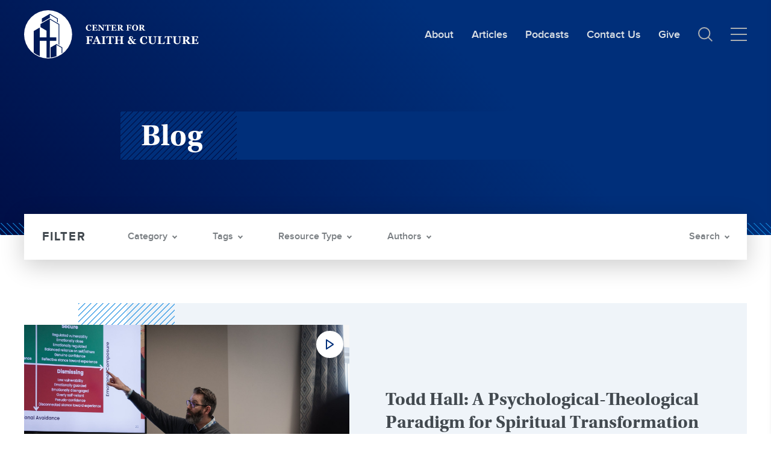

--- FILE ---
content_type: text/html; charset=UTF-8
request_url: https://cfc.sebts.edu/author/thall/
body_size: 18121
content:

<!DOCTYPE html>
<html lang="en">
<head>
	<meta charset="utf-8">
<script type="text/javascript">
/* <![CDATA[ */
 var gform;gform||(document.addEventListener("gform_main_scripts_loaded",function(){gform.scriptsLoaded=!0}),window.addEventListener("DOMContentLoaded",function(){gform.domLoaded=!0}),gform={domLoaded:!1,scriptsLoaded:!1,initializeOnLoaded:function(o){gform.domLoaded&&gform.scriptsLoaded?o():!gform.domLoaded&&gform.scriptsLoaded?window.addEventListener("DOMContentLoaded",o):document.addEventListener("gform_main_scripts_loaded",o)},hooks:{action:{},filter:{}},addAction:function(o,n,r,t){gform.addHook("action",o,n,r,t)},addFilter:function(o,n,r,t){gform.addHook("filter",o,n,r,t)},doAction:function(o){gform.doHook("action",o,arguments)},applyFilters:function(o){return gform.doHook("filter",o,arguments)},removeAction:function(o,n){gform.removeHook("action",o,n)},removeFilter:function(o,n,r){gform.removeHook("filter",o,n,r)},addHook:function(o,n,r,t,i){null==gform.hooks[o][n]&&(gform.hooks[o][n]=[]);var e=gform.hooks[o][n];null==i&&(i=n+"_"+e.length),gform.hooks[o][n].push({tag:i,callable:r,priority:t=null==t?10:t})},doHook:function(n,o,r){var t;if(r=Array.prototype.slice.call(r,1),null!=gform.hooks[n][o]&&((o=gform.hooks[n][o]).sort(function(o,n){return o.priority-n.priority}),o.forEach(function(o){"function"!=typeof(t=o.callable)&&(t=window[t]),"action"==n?t.apply(null,r):r[0]=t.apply(null,r)})),"filter"==n)return r[0]},removeHook:function(o,n,t,i){var r;null!=gform.hooks[o][n]&&(r=(r=gform.hooks[o][n]).filter(function(o,n,r){return!!(null!=i&&i!=o.tag||null!=t&&t!=o.priority)}),gform.hooks[o][n]=r)}}); 
/* ]]> */
</script>

	<meta name="viewport" content="width=device-width, initial-scale=1, maximum-scale=1">
    <!-- Google tag (gtag.js) -->
<script async src=https://www.googletagmanager.com/gtag/js?id=G-6MK52D2TRE></script>
<script>
  window.dataLayer = window.dataLayer || [];
  function gtag(){dataLayer.push(arguments);}
  gtag('js', new Date());
 
  gtag('config', 'G-6MK52D2TRE');
</script>

<!-- Facebook Pixel Code -->
<script>
  !function(f,b,e,v,n,t,s)
  {if(f.fbq)return;n=f.fbq=function(){n.callMethod?
  n.callMethod.apply(n,arguments):n.queue.push(arguments)};
  if(!f._fbq)f._fbq=n;n.push=n;n.loaded=!0;n.version='2.0';
  n.queue=[];t=b.createElement(e);t.async=!0;
  t.src=v;s=b.getElementsByTagName(e)[0];
  s.parentNode.insertBefore(t,s)}(window, document,'script',
  'https://connect.facebook.net/en_US/fbevents.js');
  fbq('init', '130896944239832');
  fbq('track', 'PageView');
</script>
<noscript>
  <img height="1" width="1" style="display:none" 
       src="https://www.facebook.com/tr?id=130896944239832&ev=PageView&noscript=1"/>
</noscript>
<!-- End Facebook Pixel Code -->

<!--Marker.io-->
<script>
  window.markerConfig = {
    destination: '62e800a6a3441a45590a66df', 
    source: 'snippet'
  };
</script>

<script>
!function(e,r,a){if(!e.__Marker){e.__Marker={};var t=[],n={__cs:t};["show","hide","isVisible","capture","cancelCapture","unload","reload","isExtensionInstalled","setReporter","setCustomData","on","off"].forEach(function(e){n[e]=function(){var r=Array.prototype.slice.call(arguments);r.unshift(e),t.push(r)}}),e.Marker=n;var s=r.createElement("script");s.async=1,s.src="https://edge.marker.io/latest/shim.js";var i=r.getElementsByTagName("script")[0];i.parentNode.insertBefore(s,i)}}(window,document);
</script>
<!--Marker.io-->	<meta name='robots' content='index, follow, max-image-preview:large, max-snippet:-1, max-video-preview:-1' />
	<style>img:is([sizes="auto" i], [sizes^="auto," i]) { contain-intrinsic-size: 3000px 1500px }</style>
	
	<!-- This site is optimized with the Yoast SEO plugin v23.5 - https://yoast.com/wordpress/plugins/seo/ -->
	<link rel="canonical" href="https://cfc.sebts.edu/author/thall/" />
	<meta property="og:locale" content="en_US" />
	<meta property="og:type" content="profile" />
	<meta property="og:title" content="Todd Hall, Author at Christ and Culture" />
	<meta property="og:url" content="https://cfc.sebts.edu/author/thall/" />
	<meta property="og:site_name" content="Christ and Culture" />
	<meta property="og:image" content="https://secure.gravatar.com/avatar/58b3c7b4736e49108e1abdf892f91d0d?s=500&d=mm&r=g" />
	<meta name="twitter:card" content="summary_large_image" />
	<meta name="twitter:site" content="@SEBTSBushCenter" />
	<script type="application/ld+json" class="yoast-schema-graph">{"@context":"https://schema.org","@graph":[{"@type":"ProfilePage","@id":"https://cfc.sebts.edu/author/thall/","url":"https://cfc.sebts.edu/author/thall/","name":"Todd Hall, Author at Christ and Culture","isPartOf":{"@id":"https://cfcsebts.wpengine.com/#website"},"primaryImageOfPage":{"@id":"https://cfc.sebts.edu/author/thall/#primaryimage"},"image":{"@id":"https://cfc.sebts.edu/author/thall/#primaryimage"},"thumbnailUrl":"https://cfc.sebts.edu/wp-content/uploads/2023/04/personhood-todd-hall.jpg","breadcrumb":{"@id":"https://cfc.sebts.edu/author/thall/#breadcrumb"},"inLanguage":"en-US","potentialAction":[{"@type":"ReadAction","target":["https://cfc.sebts.edu/author/thall/"]}]},{"@type":"ImageObject","inLanguage":"en-US","@id":"https://cfc.sebts.edu/author/thall/#primaryimage","url":"https://cfc.sebts.edu/wp-content/uploads/2023/04/personhood-todd-hall.jpg","contentUrl":"https://cfc.sebts.edu/wp-content/uploads/2023/04/personhood-todd-hall.jpg","width":2048,"height":1365},{"@type":"BreadcrumbList","@id":"https://cfc.sebts.edu/author/thall/#breadcrumb","itemListElement":[{"@type":"ListItem","position":1,"name":"Home","item":"https://cfc.sebts.edu/"},{"@type":"ListItem","position":2,"name":"Archives for Todd Hall"}]},{"@type":"WebSite","@id":"https://cfcsebts.wpengine.com/#website","url":"https://cfcsebts.wpengine.com/","name":"Christ and Culture","description":"L. Russ Bush Center for Faith and Culture","potentialAction":[{"@type":"SearchAction","target":{"@type":"EntryPoint","urlTemplate":"https://cfcsebts.wpengine.com/?s={search_term_string}"},"query-input":{"@type":"PropertyValueSpecification","valueRequired":true,"valueName":"search_term_string"}}],"inLanguage":"en-US"},{"@type":"Person","@id":"https://cfcsebts.wpengine.com/#/schema/person/e210d4ab2913215ac56f9cb4f8d4bacb","name":"Todd Hall","image":{"@type":"ImageObject","inLanguage":"en-US","@id":"https://cfcsebts.wpengine.com/#/schema/person/image/","url":"https://secure.gravatar.com/avatar/0c11f8e725aca0183727383c8175e6a13126ec77820e7d6e14a7f62c86ebc87f?s=96&d=mm&r=g","contentUrl":"https://secure.gravatar.com/avatar/0c11f8e725aca0183727383c8175e6a13126ec77820e7d6e14a7f62c86ebc87f?s=96&d=mm&r=g","caption":"Todd Hall"},"mainEntityOfPage":{"@id":"https://cfc.sebts.edu/author/thall/"}}]}</script>
	<!-- / Yoast SEO plugin. -->


<link rel='dns-prefetch' href='//code.jquery.com' />
<link rel='dns-prefetch' href='//stats.wp.com' />
<link rel='dns-prefetch' href='//v0.wordpress.com' />
<link rel='dns-prefetch' href='//jetpack.wordpress.com' />
<link rel='dns-prefetch' href='//s0.wp.com' />
<link rel='dns-prefetch' href='//public-api.wordpress.com' />
<link rel='dns-prefetch' href='//0.gravatar.com' />
<link rel='dns-prefetch' href='//1.gravatar.com' />
<link rel='dns-prefetch' href='//2.gravatar.com' />
<link rel='dns-prefetch' href='//widgets.wp.com' />
<link rel='preconnect' href='//c0.wp.com' />
<link rel="stylesheet" href="https://c0.wp.com/c/6.8.3/wp-includes/css/dist/block-library/style.min.css">
<style id='classic-theme-styles-inline-css' type='text/css'>
/*! This file is auto-generated */
.wp-block-button__link{color:#fff;background-color:#32373c;border-radius:9999px;box-shadow:none;text-decoration:none;padding:calc(.667em + 2px) calc(1.333em + 2px);font-size:1.125em}.wp-block-file__button{background:#32373c;color:#fff;text-decoration:none}
</style>
<style id='safe-svg-svg-icon-style-inline-css' type='text/css'>
.safe-svg-cover{text-align:center}.safe-svg-cover .safe-svg-inside{display:inline-block;max-width:100%}.safe-svg-cover svg{height:100%;max-height:100%;max-width:100%;width:100%}

</style>
<link rel="stylesheet" href="https://c0.wp.com/c/6.8.3/wp-includes/js/mediaelement/mediaelementplayer-legacy.min.css">
<link rel="stylesheet" href="https://c0.wp.com/c/6.8.3/wp-includes/js/mediaelement/wp-mediaelement.min.css">
<style id='jetpack-sharing-buttons-style-inline-css' type='text/css'>
.jetpack-sharing-buttons__services-list{display:flex;flex-direction:row;flex-wrap:wrap;gap:0;list-style-type:none;margin:5px;padding:0}.jetpack-sharing-buttons__services-list.has-small-icon-size{font-size:12px}.jetpack-sharing-buttons__services-list.has-normal-icon-size{font-size:16px}.jetpack-sharing-buttons__services-list.has-large-icon-size{font-size:24px}.jetpack-sharing-buttons__services-list.has-huge-icon-size{font-size:36px}@media print{.jetpack-sharing-buttons__services-list{display:none!important}}.editor-styles-wrapper .wp-block-jetpack-sharing-buttons{gap:0;padding-inline-start:0}ul.jetpack-sharing-buttons__services-list.has-background{padding:1.25em 2.375em}
</style>
<style id='global-styles-inline-css' type='text/css'>
:root{--wp--preset--aspect-ratio--square: 1;--wp--preset--aspect-ratio--4-3: 4/3;--wp--preset--aspect-ratio--3-4: 3/4;--wp--preset--aspect-ratio--3-2: 3/2;--wp--preset--aspect-ratio--2-3: 2/3;--wp--preset--aspect-ratio--16-9: 16/9;--wp--preset--aspect-ratio--9-16: 9/16;--wp--preset--color--black: #000000;--wp--preset--color--cyan-bluish-gray: #abb8c3;--wp--preset--color--white: #ffffff;--wp--preset--color--pale-pink: #f78da7;--wp--preset--color--vivid-red: #cf2e2e;--wp--preset--color--luminous-vivid-orange: #ff6900;--wp--preset--color--luminous-vivid-amber: #fcb900;--wp--preset--color--light-green-cyan: #7bdcb5;--wp--preset--color--vivid-green-cyan: #00d084;--wp--preset--color--pale-cyan-blue: #8ed1fc;--wp--preset--color--vivid-cyan-blue: #0693e3;--wp--preset--color--vivid-purple: #9b51e0;--wp--preset--gradient--vivid-cyan-blue-to-vivid-purple: linear-gradient(135deg,rgba(6,147,227,1) 0%,rgb(155,81,224) 100%);--wp--preset--gradient--light-green-cyan-to-vivid-green-cyan: linear-gradient(135deg,rgb(122,220,180) 0%,rgb(0,208,130) 100%);--wp--preset--gradient--luminous-vivid-amber-to-luminous-vivid-orange: linear-gradient(135deg,rgba(252,185,0,1) 0%,rgba(255,105,0,1) 100%);--wp--preset--gradient--luminous-vivid-orange-to-vivid-red: linear-gradient(135deg,rgba(255,105,0,1) 0%,rgb(207,46,46) 100%);--wp--preset--gradient--very-light-gray-to-cyan-bluish-gray: linear-gradient(135deg,rgb(238,238,238) 0%,rgb(169,184,195) 100%);--wp--preset--gradient--cool-to-warm-spectrum: linear-gradient(135deg,rgb(74,234,220) 0%,rgb(151,120,209) 20%,rgb(207,42,186) 40%,rgb(238,44,130) 60%,rgb(251,105,98) 80%,rgb(254,248,76) 100%);--wp--preset--gradient--blush-light-purple: linear-gradient(135deg,rgb(255,206,236) 0%,rgb(152,150,240) 100%);--wp--preset--gradient--blush-bordeaux: linear-gradient(135deg,rgb(254,205,165) 0%,rgb(254,45,45) 50%,rgb(107,0,62) 100%);--wp--preset--gradient--luminous-dusk: linear-gradient(135deg,rgb(255,203,112) 0%,rgb(199,81,192) 50%,rgb(65,88,208) 100%);--wp--preset--gradient--pale-ocean: linear-gradient(135deg,rgb(255,245,203) 0%,rgb(182,227,212) 50%,rgb(51,167,181) 100%);--wp--preset--gradient--electric-grass: linear-gradient(135deg,rgb(202,248,128) 0%,rgb(113,206,126) 100%);--wp--preset--gradient--midnight: linear-gradient(135deg,rgb(2,3,129) 0%,rgb(40,116,252) 100%);--wp--preset--font-size--small: 13px;--wp--preset--font-size--medium: 20px;--wp--preset--font-size--large: 36px;--wp--preset--font-size--x-large: 42px;--wp--preset--spacing--20: 0.44rem;--wp--preset--spacing--30: 0.67rem;--wp--preset--spacing--40: 1rem;--wp--preset--spacing--50: 1.5rem;--wp--preset--spacing--60: 2.25rem;--wp--preset--spacing--70: 3.38rem;--wp--preset--spacing--80: 5.06rem;--wp--preset--shadow--natural: 6px 6px 9px rgba(0, 0, 0, 0.2);--wp--preset--shadow--deep: 12px 12px 50px rgba(0, 0, 0, 0.4);--wp--preset--shadow--sharp: 6px 6px 0px rgba(0, 0, 0, 0.2);--wp--preset--shadow--outlined: 6px 6px 0px -3px rgba(255, 255, 255, 1), 6px 6px rgba(0, 0, 0, 1);--wp--preset--shadow--crisp: 6px 6px 0px rgba(0, 0, 0, 1);}:where(.is-layout-flex){gap: 0.5em;}:where(.is-layout-grid){gap: 0.5em;}body .is-layout-flex{display: flex;}.is-layout-flex{flex-wrap: wrap;align-items: center;}.is-layout-flex > :is(*, div){margin: 0;}body .is-layout-grid{display: grid;}.is-layout-grid > :is(*, div){margin: 0;}:where(.wp-block-columns.is-layout-flex){gap: 2em;}:where(.wp-block-columns.is-layout-grid){gap: 2em;}:where(.wp-block-post-template.is-layout-flex){gap: 1.25em;}:where(.wp-block-post-template.is-layout-grid){gap: 1.25em;}.has-black-color{color: var(--wp--preset--color--black) !important;}.has-cyan-bluish-gray-color{color: var(--wp--preset--color--cyan-bluish-gray) !important;}.has-white-color{color: var(--wp--preset--color--white) !important;}.has-pale-pink-color{color: var(--wp--preset--color--pale-pink) !important;}.has-vivid-red-color{color: var(--wp--preset--color--vivid-red) !important;}.has-luminous-vivid-orange-color{color: var(--wp--preset--color--luminous-vivid-orange) !important;}.has-luminous-vivid-amber-color{color: var(--wp--preset--color--luminous-vivid-amber) !important;}.has-light-green-cyan-color{color: var(--wp--preset--color--light-green-cyan) !important;}.has-vivid-green-cyan-color{color: var(--wp--preset--color--vivid-green-cyan) !important;}.has-pale-cyan-blue-color{color: var(--wp--preset--color--pale-cyan-blue) !important;}.has-vivid-cyan-blue-color{color: var(--wp--preset--color--vivid-cyan-blue) !important;}.has-vivid-purple-color{color: var(--wp--preset--color--vivid-purple) !important;}.has-black-background-color{background-color: var(--wp--preset--color--black) !important;}.has-cyan-bluish-gray-background-color{background-color: var(--wp--preset--color--cyan-bluish-gray) !important;}.has-white-background-color{background-color: var(--wp--preset--color--white) !important;}.has-pale-pink-background-color{background-color: var(--wp--preset--color--pale-pink) !important;}.has-vivid-red-background-color{background-color: var(--wp--preset--color--vivid-red) !important;}.has-luminous-vivid-orange-background-color{background-color: var(--wp--preset--color--luminous-vivid-orange) !important;}.has-luminous-vivid-amber-background-color{background-color: var(--wp--preset--color--luminous-vivid-amber) !important;}.has-light-green-cyan-background-color{background-color: var(--wp--preset--color--light-green-cyan) !important;}.has-vivid-green-cyan-background-color{background-color: var(--wp--preset--color--vivid-green-cyan) !important;}.has-pale-cyan-blue-background-color{background-color: var(--wp--preset--color--pale-cyan-blue) !important;}.has-vivid-cyan-blue-background-color{background-color: var(--wp--preset--color--vivid-cyan-blue) !important;}.has-vivid-purple-background-color{background-color: var(--wp--preset--color--vivid-purple) !important;}.has-black-border-color{border-color: var(--wp--preset--color--black) !important;}.has-cyan-bluish-gray-border-color{border-color: var(--wp--preset--color--cyan-bluish-gray) !important;}.has-white-border-color{border-color: var(--wp--preset--color--white) !important;}.has-pale-pink-border-color{border-color: var(--wp--preset--color--pale-pink) !important;}.has-vivid-red-border-color{border-color: var(--wp--preset--color--vivid-red) !important;}.has-luminous-vivid-orange-border-color{border-color: var(--wp--preset--color--luminous-vivid-orange) !important;}.has-luminous-vivid-amber-border-color{border-color: var(--wp--preset--color--luminous-vivid-amber) !important;}.has-light-green-cyan-border-color{border-color: var(--wp--preset--color--light-green-cyan) !important;}.has-vivid-green-cyan-border-color{border-color: var(--wp--preset--color--vivid-green-cyan) !important;}.has-pale-cyan-blue-border-color{border-color: var(--wp--preset--color--pale-cyan-blue) !important;}.has-vivid-cyan-blue-border-color{border-color: var(--wp--preset--color--vivid-cyan-blue) !important;}.has-vivid-purple-border-color{border-color: var(--wp--preset--color--vivid-purple) !important;}.has-vivid-cyan-blue-to-vivid-purple-gradient-background{background: var(--wp--preset--gradient--vivid-cyan-blue-to-vivid-purple) !important;}.has-light-green-cyan-to-vivid-green-cyan-gradient-background{background: var(--wp--preset--gradient--light-green-cyan-to-vivid-green-cyan) !important;}.has-luminous-vivid-amber-to-luminous-vivid-orange-gradient-background{background: var(--wp--preset--gradient--luminous-vivid-amber-to-luminous-vivid-orange) !important;}.has-luminous-vivid-orange-to-vivid-red-gradient-background{background: var(--wp--preset--gradient--luminous-vivid-orange-to-vivid-red) !important;}.has-very-light-gray-to-cyan-bluish-gray-gradient-background{background: var(--wp--preset--gradient--very-light-gray-to-cyan-bluish-gray) !important;}.has-cool-to-warm-spectrum-gradient-background{background: var(--wp--preset--gradient--cool-to-warm-spectrum) !important;}.has-blush-light-purple-gradient-background{background: var(--wp--preset--gradient--blush-light-purple) !important;}.has-blush-bordeaux-gradient-background{background: var(--wp--preset--gradient--blush-bordeaux) !important;}.has-luminous-dusk-gradient-background{background: var(--wp--preset--gradient--luminous-dusk) !important;}.has-pale-ocean-gradient-background{background: var(--wp--preset--gradient--pale-ocean) !important;}.has-electric-grass-gradient-background{background: var(--wp--preset--gradient--electric-grass) !important;}.has-midnight-gradient-background{background: var(--wp--preset--gradient--midnight) !important;}.has-small-font-size{font-size: var(--wp--preset--font-size--small) !important;}.has-medium-font-size{font-size: var(--wp--preset--font-size--medium) !important;}.has-large-font-size{font-size: var(--wp--preset--font-size--large) !important;}.has-x-large-font-size{font-size: var(--wp--preset--font-size--x-large) !important;}
:where(.wp-block-post-template.is-layout-flex){gap: 1.25em;}:where(.wp-block-post-template.is-layout-grid){gap: 1.25em;}
:where(.wp-block-columns.is-layout-flex){gap: 2em;}:where(.wp-block-columns.is-layout-grid){gap: 2em;}
:root :where(.wp-block-pullquote){font-size: 1.5em;line-height: 1.6;}
</style>
<link rel="stylesheet" href="https://c0.wp.com/p/jetpack/15.3.1/_inc/blocks/swiper.css">
<link rel="stylesheet" href="https://c0.wp.com/p/jetpack/15.3.1/modules/carousel/jetpack-carousel.css">
<link rel="stylesheet" href="https://c0.wp.com/p/jetpack/15.3.1/modules/tiled-gallery/tiled-gallery/tiled-gallery.css">
<link rel="stylesheet" href="https://cfc.sebts.edu/wp-content/themes/useful-group/assets/vendors/slick/slick.css?ver=1.1.22">
<link rel="stylesheet" href="https://cfc.sebts.edu/wp-content/themes/useful-group/style.css?ver=1.1.22">
<link rel="stylesheet" href="https://cfc.sebts.edu/wp-content/themes/useful-group/assets/fonts/font-awesome/css/font-awesome.min.css?ver=6.8.3">
<link rel="stylesheet" href="https://cfc.sebts.edu/wp-content/themes/useful-group/assets/css/main.css?ver=1.1.22">
<link rel="stylesheet" href="https://cfc.sebts.edu/wp-content/themes/useful-group/assets/vendors/plyr/plyr.css?ver=1.1.22">
<script type="text/javascript" src="https://c0.wp.com/c/6.8.3/wp-includes/js/jquery/jquery.min.js" id="jquery-core-js"></script>
<script type="text/javascript" src="https://c0.wp.com/c/6.8.3/wp-includes/js/jquery/jquery-migrate.min.js" id="jquery-migrate-js"></script>
	<style>img#wpstats{display:none}</style>
		<link rel="icon" href="https://cfc.sebts.edu/wp-content/uploads/2021/10/cropped-SEBTS-CFC-Logo-SealSolid-Blue-RGB-32x32.png" sizes="32x32" />
<link rel="icon" href="https://cfc.sebts.edu/wp-content/uploads/2021/10/cropped-SEBTS-CFC-Logo-SealSolid-Blue-RGB-192x192.png" sizes="192x192" />
<link rel="apple-touch-icon" href="https://cfc.sebts.edu/wp-content/uploads/2021/10/cropped-SEBTS-CFC-Logo-SealSolid-Blue-RGB-180x180.png" />
<meta name="msapplication-TileImage" content="https://cfc.sebts.edu/wp-content/uploads/2021/10/cropped-SEBTS-CFC-Logo-SealSolid-Blue-RGB-270x270.png" />
    <title>Todd Hall, Author at Christ and Culture</title>
</head>


<body class="t-archive t-author wp-theme-useful-group">
    
    
    <header class="o-header ">
        
        <div class="o-header__container u-container">
            
<a 
    href="https://cfc.sebts.edu" 
    class="o-header__logo"
    title="Return to Homepage">
    <img 
        src="https://cfc.sebts.edu/wp-content/themes/useful-group/assets/images/brand/cfc-logo-white.svg" 
        alt="Church For Faith and Culture Logo" 
        class="o-header__brand"
    >

    <img 
        src="https://cfc.sebts.edu/wp-content/themes/useful-group/assets/images/brand/cfc-logo-blue.svg" 
        alt="Church For Faith and Culture Logo"
        class="o-header__brand o-header__brand--inverted"
    >

    <span class="u-sr-only">Christ and Culture: </span>
</a><div
    id="main-menu"
    class="o-header__items"
>
    <nav class="o-header__nav m-page-nav"><ul class="m-page-nav__list"><li class="m-page-nav__item     menu-item-type-post_type menu-item-object-page"><a href="https://cfc.sebts.edu/about/" class="m-page-nav__link a-nav-link">About</a></li>
<li class="m-page-nav__item    "><a href="https://cfc.sebts.edu/?type=post" class="m-page-nav__link a-nav-link">Articles</a></li>
<li class="m-page-nav__item     menu-item-type-post_type menu-item-object-page"><a href="https://cfc.sebts.edu/podcast/" class="m-page-nav__link a-nav-link">Podcasts</a></li>
<li class="m-page-nav__item     menu-item-type-post_type menu-item-object-page"><a href="https://cfc.sebts.edu/about/contact-us/" class="m-page-nav__link a-nav-link">Contact Us</a></li>
<li class="m-page-nav__item     menu-item-type-post_type menu-item-object-page"><a href="https://cfc.sebts.edu/about/give/" class="m-page-nav__link a-nav-link">Give</a></li>
</ul></nav>
    <div 
        id="side-menu"
        class="o-header__sidenav"
        data-controlledby="main-menu-toggle"
    >
        <div class="o-header__sidenav-header">
            <h6 class="o-header__sidenav-heading u-h6">
                MENU
            </h6>

            
    
    
        <button
                        class="o-header__sidenav-button a-button"
            type="button"
            aria-label="Click to close side menu"            aria-controls="main-menu-toggle"                                >                                        
                 
                        </button>
        
    

        </div>
        <nav class="o-header__sidemenu m-page-nav"><ul class="m-page-nav__list"><li class="m-page-nav__item   m-page-nav__item--parent  menu-item-has-children"><a href="#" class="m-page-nav__link a-nav-link">MAIN MENU</a>
<ul class="m-page-nav__sub-list">
	<li class="m-page-nav__sub-item     menu-item-type-taxonomy menu-item-object-category"><a href="https://cfc.sebts.edu/category/faith-and-culture/" class="m-page-nav__link a-nav-link">Culture</a></li>
	<li class="m-page-nav__sub-item     menu-item-type-taxonomy menu-item-object-category"><a href="https://cfc.sebts.edu/category/faith-and-work/" class="m-page-nav__link a-nav-link">Work</a></li>
	<li class="m-page-nav__sub-item     menu-item-type-taxonomy menu-item-object-category"><a href="https://cfc.sebts.edu/category/faith-and-economics/" class="m-page-nav__link a-nav-link">Economics</a></li>
	<li class="m-page-nav__sub-item     menu-item-type-taxonomy menu-item-object-category"><a href="https://cfc.sebts.edu/category/faith-and-politics/" class="m-page-nav__link a-nav-link">Politics</a></li>
</ul>
</li>
<li class="m-page-nav__item   m-page-nav__item--parent  menu-item-has-children"><a href="#" class="m-page-nav__link a-nav-link">THE CFC</a>
<ul class="m-page-nav__sub-list">
	<li class="m-page-nav__sub-item     menu-item-type-post_type menu-item-object-page"><a href="https://cfc.sebts.edu/about/" class="m-page-nav__link a-nav-link">About</a></li>
	<li class="m-page-nav__sub-item     menu-item-type-post_type menu-item-object-page"><a href="https://cfc.sebts.edu/about/contact-us/" class="m-page-nav__link a-nav-link">Contact Us</a></li>
	<li class="m-page-nav__sub-item     menu-item-type-post_type menu-item-object-page"><a href="https://cfc.sebts.edu/about/give/" class="m-page-nav__link a-nav-link">Give</a></li>
</ul>
</li>
<li class="m-page-nav__item   m-page-nav__item--parent  menu-item-has-children"><a href="#" class="m-page-nav__link a-nav-link">CONTENT</a>
<ul class="m-page-nav__sub-list">
	<li class="m-page-nav__sub-item    "><a href="https://cfc.sebts.edu/?s=" class="m-page-nav__link a-nav-link">All Content</a></li>
	<li class="m-page-nav__sub-item    "><a href="https://cfc.sebts.edu/types/video/" class="m-page-nav__link a-nav-link">Videos</a></li>
	<li class="m-page-nav__sub-item     menu-item-type-post_type menu-item-object-page"><a href="https://cfc.sebts.edu/monthly-themes/" class="m-page-nav__link a-nav-link">Monthly Themes</a></li>
	<li class="m-page-nav__sub-item     menu-item-type-post_type menu-item-object-page"><a href="https://cfc.sebts.edu/upcoming-events/" class="m-page-nav__link a-nav-link">Upcoming Events</a></li>
	<li class="m-page-nav__sub-item     menu-item-type-post_type menu-item-object-page"><a href="https://cfc.sebts.edu/previous-events/" class="m-page-nav__link a-nav-link">Previous Events</a></li>
</ul>
</li>
<li class="m-page-nav__item   m-page-nav__item--parent  menu-item-has-children"><a href="#" class="m-page-nav__link a-nav-link">OPPORTUNITIES</a>
<ul class="m-page-nav__sub-list">
	<li class="m-page-nav__sub-item     menu-item-type-post_type menu-item-object-page"><a href="https://cfc.sebts.edu/cfc-mentorship-program/" class="m-page-nav__link a-nav-link">Mentorship Program</a></li>
	<li class="m-page-nav__sub-item     menu-item-type-post_type menu-item-object-page"><a href="https://cfc.sebts.edu/pitch-submissions/" class="m-page-nav__link a-nav-link">Write for Us</a></li>
	<li class="m-page-nav__sub-item     menu-item-type-post_type menu-item-object-post"><a href="https://cfc.sebts.edu/uncategorized/new-letter-to-the-editor-submissions/" class="m-page-nav__link a-nav-link">Letter to the Editor Submissions</a></li>
	<li class="m-page-nav__sub-item     menu-item-type-post_type menu-item-object-page"><a href="https://cfc.sebts.edu/dancer-research-fellow/" class="m-page-nav__link a-nav-link">Dancer Research Fellow</a></li>
</ul>
</li>
</ul></nav>    </div>
    
    
    
    
        <a
                        class="o-header__search a-button"
            href="https://cfc.sebts.edu?s="
                        aria-label="Link to search page"        >                                        
                <svg xmlns="http://www.w3.org/2000/svg" width="23.707" height="23.707" viewBox="0 0 23.707 23.707">
  <g id="Nav.Search" transform="translate(1 1)">
    <g id="Icon.Search.Small">
      <ellipse id="Ellipse_9" data-name="Ellipse 9" cx="9.056" cy="9.056" rx="9.056" ry="9.056" fill="none" stroke="#abafb2" stroke-width="2"/>
      <line id="Line_6" data-name="Line 6" x2="6.5" y2="6.5" transform="translate(15.5 15.5)" fill="none" stroke="#abafb2" stroke-width="2"/>
    </g>
  </g>
</svg>

                        </a>

    

    
<button
    class="o-header__hamburger a-hamburger js-toggle-hamburger"
    type="button"
    id="main-menu-toggle"    aria-label="Toggle Main Menu"    aria-controls="main-menu">
    <div class="a-hamburger__line"></div>
    <div class="a-hamburger__line"></div>
    <div class="a-hamburger__line"></div>
</button></div>



        </div>

            </header>

    
    <main id="content" class="o-main" role="main">

<section
    class="o-category-hero"
>
    <div class="o-category-hero__container u-container">
        <div class="o-category-hero__wrapper">

            <div class="o-category-hero__heading">
                <h1 class="o-category-hero__title u-h1">
                                            Blog                                    </h1>
            </div>

                    </div>


        
<aside class="o-category-hero__filters m-filters">
    <input type="hidden" id="active_categories" data-is-archive="1" data-taxonomy-url="https://cfc.sebts.edu/posts/" data-post-page="https://cfc.sebts.edu/posts/" value="">

    
<input
        id="active_tags"    class="a-input"
    type="hidden"
                                                aria-invalid="false">
    
<input
        id="active_authors"    class="a-input"
    type="hidden"
        value="253"                                        aria-invalid="false">
    
<input
        id="active_types"    class="a-input"
    type="hidden"
                                                aria-invalid="false">

<input
        id="active_search"    class="a-input"
    type="hidden"
                                                aria-invalid="false">
    <div class="m-filters__wrapper">
                    <div class="m-filters__filters">
                
    <div class="m-filters__tabs m-tabs">
        
        
    <div class="m-tabs__tabs m-tab-list" >
        <div
            class="m-tab-list__list"
            role="tablist"
                        data-automatic="false"        >
                            
                
                <div class="m-tab-list__item m-tab-list__item--categories">
                    
    <button
        id="tabs_694213865_tab_0"        class="m-tab-list__tab a-tab"
        type="button"
        role="tab"
        aria-controls="tabs_694213865_panel_0"        aria-selected="false"        tabindex="-1"    >Category</button>
                </div>

                            
                
                <div class="m-tab-list__item m-tab-list__item--tags">
                    
    <button
        id="tabs_694213865_tab_1"        class="m-tab-list__tab a-tab"
        type="button"
        role="tab"
        aria-controls="tabs_694213865_panel_1"        aria-selected="false"        tabindex="-1"    >Tags</button>
                </div>

                            
                
                <div class="m-tab-list__item m-tab-list__item--types">
                    
    <button
        id="tabs_694213865_tab_2"        class="m-tab-list__tab a-tab"
        type="button"
        role="tab"
        aria-controls="tabs_694213865_panel_2"        aria-selected="false"        tabindex="-1"    >Resource Type</button>
                </div>

                            
                
                <div class="m-tab-list__item m-tab-list__item--authors">
                    
    <button
        id="tabs_694213865_tab_3"        class="m-tab-list__tab a-tab"
        type="button"
        role="tab"
        aria-controls="tabs_694213865_panel_3"        aria-selected="false"        tabindex="-1"    >Authors</button>
                </div>

                            
                
                <div class="m-tab-list__item m-tab-list__item--search">
                    
    <button
        id="tabs_694213865_tab_4"        class="m-tab-list__tab a-tab"
        type="button"
        role="tab"
        aria-controls="tabs_694213865_panel_4"        aria-selected="false"        tabindex="-1"    >Search</button>
                </div>

                    </div>
    </div>

        
        
    <div class="m-tabs__panels m-tab-panels">
                        
            
            
<div
    id="tabs_694213865_panel_0"    class="m-tab-panels__panel m-tab-panel"
    role="tabpanel"
    tabindex="0"
    aria-labelledby="tabs_694213865_tab_0"    style="display:none">
    

            
<div class="m-filters-panel">

    <div class="m-filters-panel__list">
        
<ul class="m-filters-panel__items m-filter-list">
            
                <li class="m-filter-list__item">
            

    <a 
        href="https://cfc.sebts.edu/category/faith-and-science-and-technology/" 
        class="m-filter-list__filter m-filter"
        data-cat-filter=faith-and-science-and-technology            >
        Faith and Science and Technology (176) 
    </a>

        </li>
    </ul>
    </div>

    <div class="m-filters-panel__selected">
        <h6 class="m-filters-panel__selected-heading u-h6">SELECTED</h6>

        <div class="m-filters-panel__selected-filters">
            
<ul class="m-filters-panel__selected-items m-filter-list">
            
                <li class="m-filter-list__item">
            
    
    <button 
        type="button"
        class="m-filter-list__filter m-filter m-filter--clear"
                data-author-filter=253    >
        Todd Hall (1)        <span class="m-filter__icon"></span>
    </button>

        </li>
    </ul>
        </div>
        
        
    
    
        <button
                        class="m-filters-panel__clear a-arrow-button"
            type="button"
            aria-label="Click to clear all filters"                                                data-index=        >        <span class="a-arrow-button__text">CLEAR ALL</span>
        
        <i class="a-arrow-button__circle">
            <span class="a-arrow-button__arrow"></span>
        </i>
    </button>
        
    
    </div>

</div>

    </div>

                        
            
            
<div
    id="tabs_694213865_panel_1"    class="m-tab-panels__panel m-tab-panel"
    role="tabpanel"
    tabindex="0"
    aria-labelledby="tabs_694213865_tab_1"    style="display:none">
    

            
<div class="m-filters-panel">

    <div class="m-filters-panel__list">
        
<ul class="m-filters-panel__items m-filter-list">
            
                <li class="m-filter-list__item">
            

    <a 
        href="https://cfc.sebts.edu/tag/counseling/" 
        class="m-filter-list__filter m-filter"
        data-tag-filter=counseling            >
        counseling (46) 
    </a>

        </li>
            
                <li class="m-filter-list__item">
            

    <a 
        href="https://cfc.sebts.edu/tag/personhood23/" 
        class="m-filter-list__filter m-filter"
        data-tag-filter=personhood23            >
        Exploring Personhood 2023 (9) 
    </a>

        </li>
            
                <li class="m-filter-list__item">
            

    <a 
        href="https://cfc.sebts.edu/tag/formation/" 
        class="m-filter-list__filter m-filter"
        data-tag-filter=formation            >
        formation (116) 
    </a>

        </li>
            
                <li class="m-filter-list__item">
            

    <a 
        href="https://cfc.sebts.edu/tag/readers-choice-nominees-2023/" 
        class="m-filter-list__filter m-filter"
        data-tag-filter=readers-choice-nominees-2023            >
        Readers Choice Nominees 2023 (82) 
    </a>

        </li>
            
                <li class="m-filter-list__item">
            

    <a 
        href="https://cfc.sebts.edu/tag/faith-and-science/" 
        class="m-filter-list__filter m-filter"
        data-tag-filter=faith-and-science            >
        science (164) 
    </a>

        </li>
    </ul>
    </div>

    <div class="m-filters-panel__selected">
        <h6 class="m-filters-panel__selected-heading u-h6">SELECTED</h6>

        <div class="m-filters-panel__selected-filters">
            
<ul class="m-filters-panel__selected-items m-filter-list">
            
                <li class="m-filter-list__item">
            
    
    <button 
        type="button"
        class="m-filter-list__filter m-filter m-filter--clear"
                data-author-filter=253    >
        Todd Hall (1)        <span class="m-filter__icon"></span>
    </button>

        </li>
    </ul>
        </div>
        
        
    
    
        <button
                        class="m-filters-panel__clear a-arrow-button"
            type="button"
            aria-label="Click to clear all filters"                                                data-index=        >        <span class="a-arrow-button__text">CLEAR ALL</span>
        
        <i class="a-arrow-button__circle">
            <span class="a-arrow-button__arrow"></span>
        </i>
    </button>
        
    
    </div>

</div>

    </div>

                        
            
            
<div
    id="tabs_694213865_panel_2"    class="m-tab-panels__panel m-tab-panel"
    role="tabpanel"
    tabindex="0"
    aria-labelledby="tabs_694213865_tab_2"    style="display:none">
    

            
<div class="m-filters-panel">

    <div class="m-filters-panel__list">
        
<ul class="m-filters-panel__items m-filter-list">
            
                <li class="m-filter-list__item">
            

    <a 
        href="https://cfc.sebts.edu/types/video/" 
        class="m-filter-list__filter m-filter"
        data-type-filter=video            >
        Video (260) 
    </a>

        </li>
    </ul>
    </div>

    <div class="m-filters-panel__selected">
        <h6 class="m-filters-panel__selected-heading u-h6">SELECTED</h6>

        <div class="m-filters-panel__selected-filters">
            
<ul class="m-filters-panel__selected-items m-filter-list">
            
                <li class="m-filter-list__item">
            
    
    <button 
        type="button"
        class="m-filter-list__filter m-filter m-filter--clear"
                data-author-filter=253    >
        Todd Hall (1)        <span class="m-filter__icon"></span>
    </button>

        </li>
    </ul>
        </div>
        
        
    
    
        <button
                        class="m-filters-panel__clear a-arrow-button"
            type="button"
            aria-label="Click to clear all filters"                                                data-index=        >        <span class="a-arrow-button__text">CLEAR ALL</span>
        
        <i class="a-arrow-button__circle">
            <span class="a-arrow-button__arrow"></span>
        </i>
    </button>
        
    
    </div>

</div>

    </div>

                        
            
            
<div
    id="tabs_694213865_panel_3"    class="m-tab-panels__panel m-tab-panel"
    role="tabpanel"
    tabindex="0"
    aria-labelledby="tabs_694213865_tab_3"    style="display:none">
    

            
<div class="m-filters-panel">

    <div class="m-filters-panel__list">
        
<ul class="m-filters-panel__items m-filter-list">
            
                <li class="m-filter-list__item">
            

    <a 
        href="" 
        class="m-filter-list__filter m-filter m-filter--active"
        data-author-filter=253            >
        Todd Hall (1) 
    </a>

        </li>
    </ul>
    </div>

    <div class="m-filters-panel__selected">
        <h6 class="m-filters-panel__selected-heading u-h6">SELECTED</h6>

        <div class="m-filters-panel__selected-filters">
            
<ul class="m-filters-panel__selected-items m-filter-list">
            
                <li class="m-filter-list__item">
            
    
    <button 
        type="button"
        class="m-filter-list__filter m-filter m-filter--clear"
                data-author-filter=253    >
        Todd Hall (1)        <span class="m-filter__icon"></span>
    </button>

        </li>
    </ul>
        </div>
        
        
    
    
        <button
                        class="m-filters-panel__clear a-arrow-button"
            type="button"
            aria-label="Click to clear all filters"                                                data-index=        >        <span class="a-arrow-button__text">CLEAR ALL</span>
        
        <i class="a-arrow-button__circle">
            <span class="a-arrow-button__arrow"></span>
        </i>
    </button>
        
    
    </div>

</div>

    </div>

                        
            
            
<div
    id="tabs_694213865_panel_4"    class="m-tab-panels__panel m-tab-panel"
    role="tabpanel"
    tabindex="0"
    aria-labelledby="tabs_694213865_tab_4"    style="display:none">
    

            
<div class="m-search">
    <form
        class="m-search__form"
        action="https://cfc.sebts.edu"
    >
            <div class="m-search__field m-field">
                    
            
                
    <label
        class="m-field__label u-sr-only a-label"
        for="field_1682091860"    >
                    
                Search
                                            </label>


                                
            
                
<input
    name="s"    id="field_1682091860"    class="m-field__field m-field__input a-input"
    type="text"
    placeholder="Enter keyword..."                                            aria-invalid="false">
                    
            </div>


        
            
    
    
        <button
                        class="m-search__button a-button"
            type="submit"
                                                        >                                        
                Submit
                        </button>
        
    

        
            </form>
</div>
    </div>

            </div>
    </div>
            </div>
            </div>
</aside>    </div>
    
</section>


<section
class="o-category-posts"
>

<div class="o-category-posts__loading"></div>
<div class="o-category-posts__container u-container">
    <div class="o-category-posts__wrapper">
                                <ul class="o-category-posts__list">
                                                    
                            <li class="o-category-posts__item o-category-posts__featured">

                                
<article
    class="o-category-posts__post m-post m-post--card"
>
    <a 
        class="m-post__link" 
        href="https://cfc.sebts.edu/faith-and-science-and-technology/todd-hall-a-psychological-theological-paradigm-for-spiritual-transformation/"
            >
                    <figure class="m-post__image">
                <div 
                    class="m-post__background" 
                    style="background-image: url('https://cfc.sebts.edu/wp-content/uploads/2023/04/personhood-todd-hall.jpg')"
                ></div>
                                    <span class="m-post__icon">
                        <img 
                            class="m-post__icon-image" 
                            src="https://cfc.sebts.edu/wp-content/themes/useful-group/assets/images/icons/video-icon.svg" 
                            alt="video icon"
                        >
                    </span>
                
            </figure>
        
        <div class="m-post__content">
                            
                                    <span class="m-post__tag">
                        counseling                    </span>
                
            
            <p class="m-post__heading u-h6">
                Todd Hall: A Psychological-Theological Paradigm for Spiritual Transformation            </p>
            
                            <p class="m-post__excerpt u-p">
                    Watch Todd Hall's lecture from Exploring Personhood: Human Formation.                </p>
            
            <p class="m-post__author u-p">
                Todd Hall            </p>
        </div>
    </a>
</article>
                            </li>

                                            </ul>
                    
                    
                            </div>    
        </div>
        <div class="o-category-posts__pages">
                    </div>
        </section>






<section
        class="o-cta-form"
>
    <div class="o-cta-form__container u-container">
        <div class="o-cta-form__wrapper">
            <div class="o-cta-form__content">
                                    <h2 class="o-cta-form__heading u-h2">
                        Never miss an episode, article, or study.                     </h2>
                                
                                    <p class="o-cta-form__text u-h5">
                        Sign up for the Christ and Culture newsletter now!                    </p>
                            </div>

                            
    <div class="o-cta-form__form m-form">
        <script type="text/javascript"></script>
                <div class='gf_browser_chrome gform_wrapper gform_legacy_markup_wrapper gform-theme--no-framework aligncenter_wrapper' data-form-theme='legacy' data-form-index='0' id='gform_wrapper_1' ><style>#gform_wrapper_1[data-form-index="0"].gform-theme,[data-parent-form="1_0"]{--gf-color-primary: #204ce5;--gf-color-primary-rgb: 32, 76, 229;--gf-color-primary-contrast: #fff;--gf-color-primary-contrast-rgb: 255, 255, 255;--gf-color-primary-darker: #001AB3;--gf-color-primary-lighter: #527EFF;--gf-color-secondary: #fff;--gf-color-secondary-rgb: 255, 255, 255;--gf-color-secondary-contrast: #112337;--gf-color-secondary-contrast-rgb: 17, 35, 55;--gf-color-secondary-darker: #F5F5F5;--gf-color-secondary-lighter: #FFFFFF;--gf-color-out-ctrl-light: rgba(17, 35, 55, 0.1);--gf-color-out-ctrl-light-rgb: 17, 35, 55;--gf-color-out-ctrl-light-darker: rgba(104, 110, 119, 0.35);--gf-color-out-ctrl-light-lighter: #F5F5F5;--gf-color-out-ctrl-dark: #585e6a;--gf-color-out-ctrl-dark-rgb: 88, 94, 106;--gf-color-out-ctrl-dark-darker: #112337;--gf-color-out-ctrl-dark-lighter: rgba(17, 35, 55, 0.65);--gf-color-in-ctrl: #fff;--gf-color-in-ctrl-rgb: 255, 255, 255;--gf-color-in-ctrl-contrast: #112337;--gf-color-in-ctrl-contrast-rgb: 17, 35, 55;--gf-color-in-ctrl-darker: #F5F5F5;--gf-color-in-ctrl-lighter: #FFFFFF;--gf-color-in-ctrl-primary: #204ce5;--gf-color-in-ctrl-primary-rgb: 32, 76, 229;--gf-color-in-ctrl-primary-contrast: #fff;--gf-color-in-ctrl-primary-contrast-rgb: 255, 255, 255;--gf-color-in-ctrl-primary-darker: #001AB3;--gf-color-in-ctrl-primary-lighter: #527EFF;--gf-color-in-ctrl-light: rgba(17, 35, 55, 0.1);--gf-color-in-ctrl-light-rgb: 17, 35, 55;--gf-color-in-ctrl-light-darker: rgba(104, 110, 119, 0.35);--gf-color-in-ctrl-light-lighter: #F5F5F5;--gf-color-in-ctrl-dark: #585e6a;--gf-color-in-ctrl-dark-rgb: 88, 94, 106;--gf-color-in-ctrl-dark-darker: #112337;--gf-color-in-ctrl-dark-lighter: rgba(17, 35, 55, 0.65);--gf-radius: 3px;--gf-font-size-secondary: 14px;--gf-font-size-tertiary: 13px;--gf-icon-ctrl-number: url("data:image/svg+xml,%3Csvg width='8' height='14' viewBox='0 0 8 14' fill='none' xmlns='http://www.w3.org/2000/svg'%3E%3Cpath fill-rule='evenodd' clip-rule='evenodd' d='M4 0C4.26522 5.96046e-08 4.51957 0.105357 4.70711 0.292893L7.70711 3.29289C8.09763 3.68342 8.09763 4.31658 7.70711 4.70711C7.31658 5.09763 6.68342 5.09763 6.29289 4.70711L4 2.41421L1.70711 4.70711C1.31658 5.09763 0.683417 5.09763 0.292893 4.70711C-0.0976311 4.31658 -0.097631 3.68342 0.292893 3.29289L3.29289 0.292893C3.48043 0.105357 3.73478 0 4 0ZM0.292893 9.29289C0.683417 8.90237 1.31658 8.90237 1.70711 9.29289L4 11.5858L6.29289 9.29289C6.68342 8.90237 7.31658 8.90237 7.70711 9.29289C8.09763 9.68342 8.09763 10.3166 7.70711 10.7071L4.70711 13.7071C4.31658 14.0976 3.68342 14.0976 3.29289 13.7071L0.292893 10.7071C-0.0976311 10.3166 -0.0976311 9.68342 0.292893 9.29289Z' fill='rgba(17, 35, 55, 0.65)'/%3E%3C/svg%3E");--gf-icon-ctrl-select: url("data:image/svg+xml,%3Csvg width='10' height='6' viewBox='0 0 10 6' fill='none' xmlns='http://www.w3.org/2000/svg'%3E%3Cpath fill-rule='evenodd' clip-rule='evenodd' d='M0.292893 0.292893C0.683417 -0.097631 1.31658 -0.097631 1.70711 0.292893L5 3.58579L8.29289 0.292893C8.68342 -0.0976311 9.31658 -0.0976311 9.70711 0.292893C10.0976 0.683417 10.0976 1.31658 9.70711 1.70711L5.70711 5.70711C5.31658 6.09763 4.68342 6.09763 4.29289 5.70711L0.292893 1.70711C-0.0976311 1.31658 -0.0976311 0.683418 0.292893 0.292893Z' fill='rgba(17, 35, 55, 0.65)'/%3E%3C/svg%3E");--gf-icon-ctrl-search: url("data:image/svg+xml,%3Csvg version='1.1' xmlns='http://www.w3.org/2000/svg' width='640' height='640'%3E%3Cpath d='M256 128c-70.692 0-128 57.308-128 128 0 70.691 57.308 128 128 128 70.691 0 128-57.309 128-128 0-70.692-57.309-128-128-128zM64 256c0-106.039 85.961-192 192-192s192 85.961 192 192c0 41.466-13.146 79.863-35.498 111.248l154.125 154.125c12.496 12.496 12.496 32.758 0 45.254s-32.758 12.496-45.254 0L367.248 412.502C335.862 434.854 297.467 448 256 448c-106.039 0-192-85.962-192-192z' fill='rgba(17, 35, 55, 0.65)'/%3E%3C/svg%3E");--gf-label-space-y-secondary: var(--gf-label-space-y-md-secondary);--gf-ctrl-border-color: #686e77;--gf-ctrl-size: var(--gf-ctrl-size-md);--gf-ctrl-label-color-primary: #112337;--gf-ctrl-label-color-secondary: #112337;--gf-ctrl-choice-size: var(--gf-ctrl-choice-size-md);--gf-ctrl-checkbox-check-size: var(--gf-ctrl-checkbox-check-size-md);--gf-ctrl-radio-check-size: var(--gf-ctrl-radio-check-size-md);--gf-ctrl-btn-font-size: var(--gf-ctrl-btn-font-size-md);--gf-ctrl-btn-padding-x: var(--gf-ctrl-btn-padding-x-md);--gf-ctrl-btn-size: var(--gf-ctrl-btn-size-md);--gf-ctrl-btn-border-color-secondary: #686e77;--gf-ctrl-file-btn-bg-color-hover: #EBEBEB;--gf-field-pg-steps-number-color: rgba(17, 35, 55, 0.8);}</style><div id='gf_1' class='gform_anchor' tabindex='-1'></div><form method='post' enctype='multipart/form-data' target='gform_ajax_frame_1' id='gform_1' class='aligncenter' action='/author/thall/#gf_1' data-formid='1' novalidate>
                        <div class='gform-body gform_body'><ul id='gform_fields_1' class='gform_fields top_label form_sublabel_below description_below validation_below'><li id="field_1_3" class="gfield gfield--type-email gfield--input-type-email gfield--width-full field_sublabel_below gfield--no-description field_description_below field_validation_below gfield_visibility_visible"  data-js-reload="field_1_3" ><label class='gfield_label gform-field-label screen-reader-text' for='input_1_3'>Email address</label><div class='ginput_container ginput_container_email'>
                            <input name='input_3' id='input_1_3' type='email' value='' class='large'   placeholder='Email address'  aria-invalid="false"  />
                        </div></li><li id="field_1_4" class="gfield gfield--type-honeypot gform_validation_container field_sublabel_below gfield--has-description field_description_below field_validation_below gfield_visibility_visible"  data-js-reload="field_1_4" ><label class='gfield_label gform-field-label' for='input_1_4'>Phone</label><div class='ginput_container'><input name='input_4' id='input_1_4' type='text' value='' autocomplete='new-password'/></div><div class='gfield_description' id='gfield_description_1_4'>This field is for validation purposes and should be left unchanged.</div></li></ul></div>
        <div class='gform_footer top_label'> <button id='gform_submit_button_1' class='a-button' value='Stay Updated'  onclick='if(window["gf_submitting_1"]){return false;}  if( !jQuery("#gform_1")[0].checkValidity || jQuery("#gform_1")[0].checkValidity()){window["gf_submitting_1"]=true;}  ' onkeypress='if( event.keyCode == 13 ){ if(window["gf_submitting_1"]){return false;} if( !jQuery("#gform_1")[0].checkValidity || jQuery("#gform_1")[0].checkValidity()){window["gf_submitting_1"]=true;}  jQuery("#gform_1").trigger("submit",[true]); }'>Stay Updated</button> <input type='hidden' name='gform_ajax' value='form_id=1&amp;title=&amp;description=&amp;tabindex=0&amp;theme=legacy' />
            <input type='hidden' class='gform_hidden' name='is_submit_1' value='1' />
            <input type='hidden' class='gform_hidden' name='gform_submit' value='1' />
            
            <input type='hidden' class='gform_hidden' name='gform_unique_id' value='' />
            <input type='hidden' class='gform_hidden' name='state_1' value='WyJbXSIsImEyMDNhNzQyNzI1ZDc2NWI1OWMxNzBjOGY5ZDlmMTRiIl0=' />
            <input type='hidden' class='gform_hidden' name='gform_target_page_number_1' id='gform_target_page_number_1' value='0' />
            <input type='hidden' class='gform_hidden' name='gform_source_page_number_1' id='gform_source_page_number_1' value='1' />
            <input type='hidden' name='gform_field_values' value='' />
            
        </div>
                        <p style="display: none !important;" class="akismet-fields-container" data-prefix="ak_"><label>&#916;<textarea name="ak_hp_textarea" cols="45" rows="8" maxlength="100"></textarea></label><input type="hidden" id="ak_js_1" name="ak_js" value="4"/><script>document.getElementById( "ak_js_1" ).setAttribute( "value", ( new Date() ).getTime() );</script></p></form>
                        </div>
		                <iframe style='display:none;width:0px;height:0px;' src='about:blank' name='gform_ajax_frame_1' id='gform_ajax_frame_1' title='This iframe contains the logic required to handle Ajax powered Gravity Forms.'></iframe>
		                <script type="text/javascript">
/* <![CDATA[ */
 gform.initializeOnLoaded( function() {gformInitSpinner( 1, 'https://cfc.sebts.edu/wp-content/plugins/gravityforms/images/spinner.svg', true );jQuery('#gform_ajax_frame_1').on('load',function(){var contents = jQuery(this).contents().find('*').html();var is_postback = contents.indexOf('GF_AJAX_POSTBACK') >= 0;if(!is_postback){return;}var form_content = jQuery(this).contents().find('#gform_wrapper_1');var is_confirmation = jQuery(this).contents().find('#gform_confirmation_wrapper_1').length > 0;var is_redirect = contents.indexOf('gformRedirect(){') >= 0;var is_form = form_content.length > 0 && ! is_redirect && ! is_confirmation;var mt = parseInt(jQuery('html').css('margin-top'), 10) + parseInt(jQuery('body').css('margin-top'), 10) + 100;if(is_form){jQuery('#gform_wrapper_1').html(form_content.html());if(form_content.hasClass('gform_validation_error')){jQuery('#gform_wrapper_1').addClass('gform_validation_error');} else {jQuery('#gform_wrapper_1').removeClass('gform_validation_error');}setTimeout( function() { /* delay the scroll by 50 milliseconds to fix a bug in chrome */ jQuery(document).scrollTop(jQuery('#gform_wrapper_1').offset().top - mt); }, 50 );if(window['gformInitDatepicker']) {gformInitDatepicker();}if(window['gformInitPriceFields']) {gformInitPriceFields();}var current_page = jQuery('#gform_source_page_number_1').val();gformInitSpinner( 1, 'https://cfc.sebts.edu/wp-content/plugins/gravityforms/images/spinner.svg', true );jQuery(document).trigger('gform_page_loaded', [1, current_page]);window['gf_submitting_1'] = false;}else if(!is_redirect){var confirmation_content = jQuery(this).contents().find('.GF_AJAX_POSTBACK').html();if(!confirmation_content){confirmation_content = contents;}jQuery('#gform_wrapper_1').replaceWith(confirmation_content);jQuery(document).scrollTop(jQuery('#gf_1').offset().top - mt);jQuery(document).trigger('gform_confirmation_loaded', [1]);window['gf_submitting_1'] = false;wp.a11y.speak(jQuery('#gform_confirmation_message_1').text());}else{jQuery('#gform_1').append(contents);if(window['gformRedirect']) {gformRedirect();}}jQuery(document).trigger("gform_pre_post_render", [{ formId: "1", currentPage: "current_page", abort: function() { this.preventDefault(); } }]);                if (event && event.defaultPrevented) {                return;         }        const gformWrapperDiv = document.getElementById( "gform_wrapper_1" );        if ( gformWrapperDiv ) {            const visibilitySpan = document.createElement( "span" );            visibilitySpan.id = "gform_visibility_test_1";            gformWrapperDiv.insertAdjacentElement( "afterend", visibilitySpan );        }        const visibilityTestDiv = document.getElementById( "gform_visibility_test_1" );        let postRenderFired = false;                function triggerPostRender() {            if ( postRenderFired ) {                return;            }            postRenderFired = true;            jQuery( document ).trigger( 'gform_post_render', [1, current_page] );            gform.utils.trigger( { event: 'gform/postRender', native: false, data: { formId: 1, currentPage: current_page } } );            if ( visibilityTestDiv ) {                visibilityTestDiv.parentNode.removeChild( visibilityTestDiv );            }        }        function debounce( func, wait, immediate ) {            var timeout;            return function() {                var context = this, args = arguments;                var later = function() {                    timeout = null;                    if ( !immediate ) func.apply( context, args );                };                var callNow = immediate && !timeout;                clearTimeout( timeout );                timeout = setTimeout( later, wait );                if ( callNow ) func.apply( context, args );            };        }        const debouncedTriggerPostRender = debounce( function() {            triggerPostRender();        }, 200 );        if ( visibilityTestDiv && visibilityTestDiv.offsetParent === null ) {            const observer = new MutationObserver( ( mutations ) => {                mutations.forEach( ( mutation ) => {                    if ( mutation.type === 'attributes' && visibilityTestDiv.offsetParent !== null ) {                        debouncedTriggerPostRender();                        observer.disconnect();                    }                });            });            observer.observe( document.body, {                attributes: true,                childList: false,                subtree: true,                attributeFilter: [ 'style', 'class' ],            });        } else {            triggerPostRender();        }    } );} ); 
/* ]]> */
</script>
    </div>
                    </div>
    </div>
</section>


</main>


<footer class="o-footer">
    <div class="o-footer__container u-container">
        
<div class="o-footer__info">
    <div class="o-footer__info--left">
        
<a 
    href="https://cfc.sebts.edu"
    class="o-footer__logo"
    title="Return to Homepage">
    <img 
        src="https://cfc.sebts.edu/wp-content/themes/useful-group/assets/images/brand/cfc-footer-seal.svg" 
        alt="Church for Faith and Culture Logo Seal"
        class="o-footer__brand"
    >

    <span class="u-sr-only">Christ and Culture: </span>
</a>    </div>

    <div class="o-footer__info--right">

                    
<div
    class="o-footer__social m-social-media"
>
            
    
    <a 
        href="https://www.instagram.com/sebtscfc/"
        target="_blank"
        class="m-social-media__button a-social-media-button"
        aria-label="Link to instagram"    >
                                                        <span class="a-social-media-button__icon">
                        <svg xmlns="http://www.w3.org/2000/svg" viewBox="0 0 448 512"><!--! Font Awesome Free 6.6.0 by @fontawesome - https://fontawesome.com License - https://fontawesome.com/license/free (Icons: CC BY 4.0, Fonts: SIL OFL 1.1, Code: MIT License) Copyright 2024 Fonticons, Inc. --><path d="M224.1 141c-63.6 0-114.9 51.3-114.9 114.9s51.3 114.9 114.9 114.9S339 319.5 339 255.9 287.7 141 224.1 141zm0 189.6c-41.1 0-74.7-33.5-74.7-74.7s33.5-74.7 74.7-74.7 74.7 33.5 74.7 74.7-33.6 74.7-74.7 74.7zm146.4-194.3c0 14.9-12 26.8-26.8 26.8-14.9 0-26.8-12-26.8-26.8s12-26.8 26.8-26.8 26.8 12 26.8 26.8zm76.1 27.2c-1.7-35.9-9.9-67.7-36.2-93.9-26.2-26.2-58-34.4-93.9-36.2-37-2.1-147.9-2.1-184.9 0-35.8 1.7-67.6 9.9-93.9 36.1s-34.4 58-36.2 93.9c-2.1 37-2.1 147.9 0 184.9 1.7 35.9 9.9 67.7 36.2 93.9s58 34.4 93.9 36.2c37 2.1 147.9 2.1 184.9 0 35.9-1.7 67.7-9.9 93.9-36.2 26.2-26.2 34.4-58 36.2-93.9 2.1-37 2.1-147.8 0-184.8zM398.8 388c-7.8 19.6-22.9 34.7-42.6 42.6-29.5 11.7-99.5 9-132.1 9s-102.7 2.6-132.1-9c-19.6-7.8-34.7-22.9-42.6-42.6-11.7-29.5-9-99.5-9-132.1s-2.6-102.7 9-132.1c7.8-19.6 22.9-34.7 42.6-42.6 29.5-11.7 99.5-9 132.1-9s102.7-2.6 132.1 9c19.6 7.8 34.7 22.9 42.6 42.6 11.7 29.5 9 99.5 9 132.1s2.7 102.7-9 132.1z" fill="#abafb2"/></svg>                    </span>
                                                        
    
    </a>

            
    
    <a 
        href="https://www.facebook.com/cfc.sebts/"
        target="_blank"
        class="m-social-media__button a-social-media-button"
        aria-label="Link to facebook"    >
                                                        <span class="a-social-media-button__icon">
                        <svg xmlns="http://www.w3.org/2000/svg" width="30" height="29.818" viewBox="0 0 30 29.818">
  <path id="Path_92" data-name="Path 92" d="M30.25,1.25A15,15,0,1,0,12.906,16.069V5.586H9.1V1.25h3.81v-3.3c0-3.759,2.238-5.836,5.666-5.836A23.086,23.086,0,0,1,21.93-7.6v3.69H20.038a2.168,2.168,0,0,0-2.444,2.343V1.25h4.16l-.665,4.336H17.594V16.069A15.005,15.005,0,0,0,30.25,1.25Z" transform="translate(-0.25 13.75)" fill="#abafb2"/>
</svg>
                    </span>
                                                        
    
    </a>

    </div>        
        
        
<div class="o-footer__copyright">
    <p class="o-footer__text">
        &copy; 2026 The Center for Faith and Culture. </br> All Rights Reserved.
    </p>
</div>    </div>
</div>

<div
    class="o-footer__locations m-locations";
>
    
        <div class="m-locations__main">

                
                <a 
                    class="m-locations__link" 
                    href="https://www.sebts.edu/" 
                    target="_blank" 
                    aria-label="Link to Southeastern Baptist Theological Seminary"
                >

                    <img 
                        class="m-locations__logo" 
                        src="https://cfc.sebts.edu/wp-content/uploads/2021/09/Logo.SEBTS_.Secondary.Color_.svg" 
                        alt="Southeastern Baptist Theological Seminary"
                    >

                </a>
                    </div>
    
    <div class="m-locations__wrapper">
        <h6 class="m-locations__heading">
            other sebts centers
        </h6>

        <ul class="m-locations__locations">
            
                                
                

    <li
        class="m-locations__location m-location"
    >
        
            <a href="https://www.pastorscenter.org/" target="_blank" class="m-location__link" aria-label="Link to https://www.pastorscenter.org/">
                <p class="m-location__name u-p">
                    Preaching & Pastoral Leadership                </p>
            </a>

            </li>

            
                                
                

    <li
        class="m-locations__location m-location"
    >
        
            <a href="https://www.thecgcs.org/" target="_blank" class="m-location__link" aria-label="Link to https://www.thecgcs.org/">
                <p class="m-location__name u-p">
                    Great Commission Studies                </p>
            </a>

            </li>

            
                                
                

    <li
        class="m-locations__location m-location"
    >
        
            <a href="https://ccbtt.sebts.edu/" target="_blank" class="m-location__link" aria-label="Link to https://ccbtt.sebts.edu/">
                <p class="m-location__name u-p">
                    Text & Translation                </p>
            </a>

            </li>

                    </ul>
    </div>

</div>
    </div>
</footer>


<script type="speculationrules">
{"prefetch":[{"source":"document","where":{"and":[{"href_matches":"\/*"},{"not":{"href_matches":["\/wp-*.php","\/wp-admin\/*","\/wp-content\/uploads\/*","\/wp-content\/*","\/wp-content\/plugins\/*","\/wp-content\/themes\/useful-group\/*","\/*\\?(.+)"]}},{"not":{"selector_matches":"a[rel~=\"nofollow\"]"}},{"not":{"selector_matches":".no-prefetch, .no-prefetch a"}}]},"eagerness":"conservative"}]}
</script>
<script>
	var refTagger = {
		settings: {
			bibleVersion: "CSB",
			libronixBibleVersion: "CSB",
			addLogosLink: false,
			appendIconToLibLinks: false,
			libronixLinkIcon: "dark",
			noSearchClassNames: [],
			useTooltip: true,
			noSearchTagNames: ["h1", "h2", "h3"],
			linksOpenNewWindow: true,
			convertHyperlinks: false,
			caseInsensitive: false,
			tagChapters: false 
		}
	};

	(function(d, t) {
		var g = d.createElement(t), s = d.getElementsByTagName(t)[0];
		g.src = 'https://api.reftagger.com/v2/reftagger.js';
		s.parentNode.insertBefore(g, s);
	}(document, 'script'));
</script>
		<div id="jp-carousel-loading-overlay">
			<div id="jp-carousel-loading-wrapper">
				<span id="jp-carousel-library-loading">&nbsp;</span>
			</div>
		</div>
		<div class="jp-carousel-overlay" style="display: none;">

		<div class="jp-carousel-container">
			<!-- The Carousel Swiper -->
			<div
				class="jp-carousel-wrap swiper jp-carousel-swiper-container jp-carousel-transitions"
				itemscope
				itemtype="https://schema.org/ImageGallery">
				<div class="jp-carousel swiper-wrapper"></div>
				<div class="jp-swiper-button-prev swiper-button-prev">
					<svg width="25" height="24" viewBox="0 0 25 24" fill="none" xmlns="http://www.w3.org/2000/svg">
						<mask id="maskPrev" mask-type="alpha" maskUnits="userSpaceOnUse" x="8" y="6" width="9" height="12">
							<path d="M16.2072 16.59L11.6496 12L16.2072 7.41L14.8041 6L8.8335 12L14.8041 18L16.2072 16.59Z" fill="white"/>
						</mask>
						<g mask="url(#maskPrev)">
							<rect x="0.579102" width="23.8823" height="24" fill="#FFFFFF"/>
						</g>
					</svg>
				</div>
				<div class="jp-swiper-button-next swiper-button-next">
					<svg width="25" height="24" viewBox="0 0 25 24" fill="none" xmlns="http://www.w3.org/2000/svg">
						<mask id="maskNext" mask-type="alpha" maskUnits="userSpaceOnUse" x="8" y="6" width="8" height="12">
							<path d="M8.59814 16.59L13.1557 12L8.59814 7.41L10.0012 6L15.9718 12L10.0012 18L8.59814 16.59Z" fill="white"/>
						</mask>
						<g mask="url(#maskNext)">
							<rect x="0.34375" width="23.8822" height="24" fill="#FFFFFF"/>
						</g>
					</svg>
				</div>
			</div>
			<!-- The main close buton -->
			<div class="jp-carousel-close-hint">
				<svg width="25" height="24" viewBox="0 0 25 24" fill="none" xmlns="http://www.w3.org/2000/svg">
					<mask id="maskClose" mask-type="alpha" maskUnits="userSpaceOnUse" x="5" y="5" width="15" height="14">
						<path d="M19.3166 6.41L17.9135 5L12.3509 10.59L6.78834 5L5.38525 6.41L10.9478 12L5.38525 17.59L6.78834 19L12.3509 13.41L17.9135 19L19.3166 17.59L13.754 12L19.3166 6.41Z" fill="white"/>
					</mask>
					<g mask="url(#maskClose)">
						<rect x="0.409668" width="23.8823" height="24" fill="#FFFFFF"/>
					</g>
				</svg>
			</div>
			<!-- Image info, comments and meta -->
			<div class="jp-carousel-info">
				<div class="jp-carousel-info-footer">
					<div class="jp-carousel-pagination-container">
						<div class="jp-swiper-pagination swiper-pagination"></div>
						<div class="jp-carousel-pagination"></div>
					</div>
					<div class="jp-carousel-photo-title-container">
						<h2 class="jp-carousel-photo-caption"></h2>
					</div>
					<div class="jp-carousel-photo-icons-container">
						<a href="#" class="jp-carousel-icon-btn jp-carousel-icon-info" aria-label="Toggle photo metadata visibility">
							<span class="jp-carousel-icon">
								<svg width="25" height="24" viewBox="0 0 25 24" fill="none" xmlns="http://www.w3.org/2000/svg">
									<mask id="maskInfo" mask-type="alpha" maskUnits="userSpaceOnUse" x="2" y="2" width="21" height="20">
										<path fill-rule="evenodd" clip-rule="evenodd" d="M12.7537 2C7.26076 2 2.80273 6.48 2.80273 12C2.80273 17.52 7.26076 22 12.7537 22C18.2466 22 22.7046 17.52 22.7046 12C22.7046 6.48 18.2466 2 12.7537 2ZM11.7586 7V9H13.7488V7H11.7586ZM11.7586 11V17H13.7488V11H11.7586ZM4.79292 12C4.79292 16.41 8.36531 20 12.7537 20C17.142 20 20.7144 16.41 20.7144 12C20.7144 7.59 17.142 4 12.7537 4C8.36531 4 4.79292 7.59 4.79292 12Z" fill="white"/>
									</mask>
									<g mask="url(#maskInfo)">
										<rect x="0.8125" width="23.8823" height="24" fill="#FFFFFF"/>
									</g>
								</svg>
							</span>
						</a>
												<a href="#" class="jp-carousel-icon-btn jp-carousel-icon-comments" aria-label="Toggle photo comments visibility">
							<span class="jp-carousel-icon">
								<svg width="25" height="24" viewBox="0 0 25 24" fill="none" xmlns="http://www.w3.org/2000/svg">
									<mask id="maskComments" mask-type="alpha" maskUnits="userSpaceOnUse" x="2" y="2" width="21" height="20">
										<path fill-rule="evenodd" clip-rule="evenodd" d="M4.3271 2H20.2486C21.3432 2 22.2388 2.9 22.2388 4V16C22.2388 17.1 21.3432 18 20.2486 18H6.31729L2.33691 22V4C2.33691 2.9 3.2325 2 4.3271 2ZM6.31729 16H20.2486V4H4.3271V18L6.31729 16Z" fill="white"/>
									</mask>
									<g mask="url(#maskComments)">
										<rect x="0.34668" width="23.8823" height="24" fill="#FFFFFF"/>
									</g>
								</svg>

								<span class="jp-carousel-has-comments-indicator" aria-label="This image has comments."></span>
							</span>
						</a>
											</div>
				</div>
				<div class="jp-carousel-info-extra">
					<div class="jp-carousel-info-content-wrapper">
						<div class="jp-carousel-photo-title-container">
							<h2 class="jp-carousel-photo-title"></h2>
						</div>
						<div class="jp-carousel-comments-wrapper">
															<div id="jp-carousel-comments-loading">
									<span>Loading Comments...</span>
								</div>
								<div class="jp-carousel-comments"></div>
								<div id="jp-carousel-comment-form-container">
									<span id="jp-carousel-comment-form-spinner">&nbsp;</span>
									<div id="jp-carousel-comment-post-results"></div>
																														<form id="jp-carousel-comment-form">
												<label for="jp-carousel-comment-form-comment-field" class="screen-reader-text">Write a Comment...</label>
												<textarea
													name="comment"
													class="jp-carousel-comment-form-field jp-carousel-comment-form-textarea"
													id="jp-carousel-comment-form-comment-field"
													placeholder="Write a Comment..."
												></textarea>
												<div id="jp-carousel-comment-form-submit-and-info-wrapper">
													<div id="jp-carousel-comment-form-commenting-as">
																													<fieldset>
																<label for="jp-carousel-comment-form-email-field">Email (Required)</label>
																<input type="text" name="email" class="jp-carousel-comment-form-field jp-carousel-comment-form-text-field" id="jp-carousel-comment-form-email-field" />
															</fieldset>
															<fieldset>
																<label for="jp-carousel-comment-form-author-field">Name (Required)</label>
																<input type="text" name="author" class="jp-carousel-comment-form-field jp-carousel-comment-form-text-field" id="jp-carousel-comment-form-author-field" />
															</fieldset>
															<fieldset>
																<label for="jp-carousel-comment-form-url-field">Website</label>
																<input type="text" name="url" class="jp-carousel-comment-form-field jp-carousel-comment-form-text-field" id="jp-carousel-comment-form-url-field" />
															</fieldset>
																											</div>
													<input
														type="submit"
														name="submit"
														class="jp-carousel-comment-form-button"
														id="jp-carousel-comment-form-button-submit"
														value="Post Comment" />
												</div>
											</form>
																											</div>
													</div>
						<div class="jp-carousel-image-meta">
							<div class="jp-carousel-title-and-caption">
								<div class="jp-carousel-photo-info">
									<h3 class="jp-carousel-caption" itemprop="caption description"></h3>
								</div>

								<div class="jp-carousel-photo-description"></div>
							</div>
							<ul class="jp-carousel-image-exif" style="display: none;"></ul>
							<a class="jp-carousel-image-download" href="#" target="_blank" style="display: none;">
								<svg width="25" height="24" viewBox="0 0 25 24" fill="none" xmlns="http://www.w3.org/2000/svg">
									<mask id="mask0" mask-type="alpha" maskUnits="userSpaceOnUse" x="3" y="3" width="19" height="18">
										<path fill-rule="evenodd" clip-rule="evenodd" d="M5.84615 5V19H19.7775V12H21.7677V19C21.7677 20.1 20.8721 21 19.7775 21H5.84615C4.74159 21 3.85596 20.1 3.85596 19V5C3.85596 3.9 4.74159 3 5.84615 3H12.8118V5H5.84615ZM14.802 5V3H21.7677V10H19.7775V6.41L9.99569 16.24L8.59261 14.83L18.3744 5H14.802Z" fill="white"/>
									</mask>
									<g mask="url(#mask0)">
										<rect x="0.870605" width="23.8823" height="24" fill="#FFFFFF"/>
									</g>
								</svg>
								<span class="jp-carousel-download-text"></span>
							</a>
							<div class="jp-carousel-image-map" style="display: none;"></div>
						</div>
					</div>
				</div>
			</div>
		</div>

		</div>
		<script type="text/javascript" id="jetpack-carousel-js-extra">
/* <![CDATA[ */
var jetpackSwiperLibraryPath = {"url":"https:\/\/cfc.sebts.edu\/wp-content\/plugins\/jetpack\/_inc\/blocks\/swiper.js"};
var jetpackCarouselStrings = {"widths":[370,700,1000,1200,1400,2000],"is_logged_in":"","lang":"en","ajaxurl":"https:\/\/cfc.sebts.edu\/wp-admin\/admin-ajax.php","nonce":"e206d60578","display_exif":"1","display_comments":"1","single_image_gallery":"1","single_image_gallery_media_file":"","background_color":"black","comment":"Comment","post_comment":"Post Comment","write_comment":"Write a Comment...","loading_comments":"Loading Comments...","image_label":"Open image in full-screen.","download_original":"View full size <span class=\"photo-size\">{0}<span class=\"photo-size-times\">\u00d7<\/span>{1}<\/span>","no_comment_text":"Please be sure to submit some text with your comment.","no_comment_email":"Please provide an email address to comment.","no_comment_author":"Please provide your name to comment.","comment_post_error":"Sorry, but there was an error posting your comment. Please try again later.","comment_approved":"Your comment was approved.","comment_unapproved":"Your comment is in moderation.","camera":"Camera","aperture":"Aperture","shutter_speed":"Shutter Speed","focal_length":"Focal Length","copyright":"Copyright","comment_registration":"0","require_name_email":"1","login_url":"https:\/\/cfc.sebts.edu\/wp-login.php?redirect_to=https%3A%2F%2Fcfc.sebts.edu%2Ffaith-and-science-and-technology%2Ftodd-hall-a-psychological-theological-paradigm-for-spiritual-transformation%2F","blog_id":"1","meta_data":["camera","aperture","shutter_speed","focal_length","copyright"]};
/* ]]> */
</script>
<script type="text/javascript" src="https://c0.wp.com/p/jetpack/15.3.1/_inc/build/carousel/jetpack-carousel.min.js" id="jetpack-carousel-js"></script>
<script type="text/javascript" src="https://c0.wp.com/p/jetpack/15.3.1/_inc/build/tiled-gallery/tiled-gallery/tiled-gallery.min.js" id="tiled-gallery-js" defer="defer" data-wp-strategy="defer"></script>
<script type="text/javascript" src="https://cfc.sebts.edu/wp-content/themes/useful-group/assets/vendors/slick/slick.js?ver=1.1.22" id="slick-script-js"></script>
<script type="text/javascript" id="site-script-js-extra">
/* <![CDATA[ */
var AJAX = {"url":"https:\/\/cfc.sebts.edu\/wp-admin\/admin-ajax.php","nonce":"966f82e3a1"};
/* ]]> */
</script>
<script type="text/javascript" src="https://cfc.sebts.edu/wp-content/themes/useful-group/assets/js/main.js?ver=1.1.22" id="site-script-js"></script>
<script type="text/javascript" src="https://code.jquery.com/jquery-3.6.0.js?ver=1.1.22" id="datepicker-script-js"></script>
<script type="text/javascript" src="https://code.jquery.com/ui/1.13.1/jquery-ui.js?ver=1.1.22" id="datepicker-script-ui-js"></script>
<script type="text/javascript" src="https://cfc.sebts.edu/wp-content/themes/useful-group/assets/vendors/plyr/plyr.js?ver=1.1.22" id="plyr-script-js"></script>
<script type="text/javascript" id="jetpack-stats-js-before">
/* <![CDATA[ */
_stq = window._stq || [];
_stq.push([ "view", JSON.parse("{\"v\":\"ext\",\"blog\":\"102658993\",\"post\":\"0\",\"tz\":\"-5\",\"srv\":\"cfc.sebts.edu\",\"arch_author\":\"thall\",\"arch_results\":\"1\",\"j\":\"1:15.3.1\"}") ]);
_stq.push([ "clickTrackerInit", "102658993", "0" ]);
/* ]]> */
</script>
<script type="text/javascript" src="https://stats.wp.com/e-202604.js" id="jetpack-stats-js" defer="defer" data-wp-strategy="defer"></script>
<script type="text/javascript" src="https://c0.wp.com/c/6.8.3/wp-includes/js/dist/dom-ready.min.js" id="wp-dom-ready-js"></script>
<script type="text/javascript" src="https://c0.wp.com/c/6.8.3/wp-includes/js/dist/hooks.min.js" id="wp-hooks-js"></script>
<script type="text/javascript" src="https://c0.wp.com/c/6.8.3/wp-includes/js/dist/i18n.min.js" id="wp-i18n-js"></script>
<script type="text/javascript" id="wp-i18n-js-after">
/* <![CDATA[ */
wp.i18n.setLocaleData( { 'text direction\u0004ltr': [ 'ltr' ] } );
/* ]]> */
</script>
<script type="text/javascript" src="https://c0.wp.com/c/6.8.3/wp-includes/js/dist/a11y.min.js" id="wp-a11y-js"></script>
<script type="text/javascript" defer='defer' src="https://cfc.sebts.edu/wp-content/plugins/gravityforms/js/jquery.json.min.js?ver=2.8.18" id="gform_json-js"></script>
<script type="text/javascript" id="gform_gravityforms-js-extra">
/* <![CDATA[ */
var gform_i18n = {"datepicker":{"days":{"monday":"Mo","tuesday":"Tu","wednesday":"We","thursday":"Th","friday":"Fr","saturday":"Sa","sunday":"Su"},"months":{"january":"January","february":"February","march":"March","april":"April","may":"May","june":"June","july":"July","august":"August","september":"September","october":"October","november":"November","december":"December"},"firstDay":0,"iconText":"Select date"}};
var gf_legacy_multi = [];
var gform_gravityforms = {"strings":{"invalid_file_extension":"This type of file is not allowed. Must be one of the following:","delete_file":"Delete this file","in_progress":"in progress","file_exceeds_limit":"File exceeds size limit","illegal_extension":"This type of file is not allowed.","max_reached":"Maximum number of files reached","unknown_error":"There was a problem while saving the file on the server","currently_uploading":"Please wait for the uploading to complete","cancel":"Cancel","cancel_upload":"Cancel this upload","cancelled":"Cancelled"},"vars":{"images_url":"https:\/\/cfc.sebts.edu\/wp-content\/plugins\/gravityforms\/images"}};
var gf_global = {"gf_currency_config":{"name":"U.S. Dollar","symbol_left":"$","symbol_right":"","symbol_padding":"","thousand_separator":",","decimal_separator":".","decimals":2,"code":"USD"},"base_url":"https:\/\/cfc.sebts.edu\/wp-content\/plugins\/gravityforms","number_formats":[],"spinnerUrl":"https:\/\/cfc.sebts.edu\/wp-content\/plugins\/gravityforms\/images\/spinner.svg","version_hash":"03e3c72d469107f1235c6de6037cbf3c","strings":{"newRowAdded":"New row added.","rowRemoved":"Row removed","formSaved":"The form has been saved.  The content contains the link to return and complete the form."}};
/* ]]> */
</script>
<script type="text/javascript" defer='defer' src="https://cfc.sebts.edu/wp-content/plugins/gravityforms/js/gravityforms.min.js?ver=2.8.18" id="gform_gravityforms-js"></script>
<script type="text/javascript" defer='defer' src="https://cfc.sebts.edu/wp-content/plugins/gravityforms/js/placeholders.jquery.min.js?ver=2.8.18" id="gform_placeholder-js"></script>
<script type="text/javascript" defer='defer' src="https://cfc.sebts.edu/wp-content/plugins/gravityforms/assets/js/dist/utils.min.js?ver=50c7bea9c2320e16728e44ae9fde5f26" id="gform_gravityforms_utils-js"></script>
<script type="text/javascript" defer='defer' src="https://cfc.sebts.edu/wp-content/plugins/gravityforms/assets/js/dist/vendor-theme.min.js?ver=54e7080aa7a02c83aa61fae430b9d869" id="gform_gravityforms_theme_vendors-js"></script>
<script type="text/javascript" id="gform_gravityforms_theme-js-extra">
/* <![CDATA[ */
var gform_theme_config = {"common":{"form":{"honeypot":{"version_hash":"03e3c72d469107f1235c6de6037cbf3c"}}},"hmr_dev":"","public_path":"https:\/\/cfc.sebts.edu\/wp-content\/plugins\/gravityforms\/assets\/js\/dist\/"};
/* ]]> */
</script>
<script type="text/javascript" defer='defer' src="https://cfc.sebts.edu/wp-content/plugins/gravityforms/assets/js/dist/scripts-theme.min.js?ver=bab19fd84843dabc070e73326d787910" id="gform_gravityforms_theme-js"></script>
<script type="text/javascript">
/* <![CDATA[ */
 gform.initializeOnLoaded( function() { jQuery(document).on('gform_post_render', function(event, formId, currentPage){if(formId == 1) {if(typeof Placeholders != 'undefined'){
                        Placeholders.enable();
                    }} } );jQuery(document).on('gform_post_conditional_logic', function(event, formId, fields, isInit){} ) } ); 
/* ]]> */
</script>
<script type="text/javascript">
/* <![CDATA[ */
 gform.initializeOnLoaded( function() {jQuery(document).trigger("gform_pre_post_render", [{ formId: "1", currentPage: "1", abort: function() { this.preventDefault(); } }]);                if (event && event.defaultPrevented) {                return;         }        const gformWrapperDiv = document.getElementById( "gform_wrapper_1" );        if ( gformWrapperDiv ) {            const visibilitySpan = document.createElement( "span" );            visibilitySpan.id = "gform_visibility_test_1";            gformWrapperDiv.insertAdjacentElement( "afterend", visibilitySpan );        }        const visibilityTestDiv = document.getElementById( "gform_visibility_test_1" );        let postRenderFired = false;                function triggerPostRender() {            if ( postRenderFired ) {                return;            }            postRenderFired = true;            jQuery( document ).trigger( 'gform_post_render', [1, 1] );            gform.utils.trigger( { event: 'gform/postRender', native: false, data: { formId: 1, currentPage: 1 } } );            if ( visibilityTestDiv ) {                visibilityTestDiv.parentNode.removeChild( visibilityTestDiv );            }        }        function debounce( func, wait, immediate ) {            var timeout;            return function() {                var context = this, args = arguments;                var later = function() {                    timeout = null;                    if ( !immediate ) func.apply( context, args );                };                var callNow = immediate && !timeout;                clearTimeout( timeout );                timeout = setTimeout( later, wait );                if ( callNow ) func.apply( context, args );            };        }        const debouncedTriggerPostRender = debounce( function() {            triggerPostRender();        }, 200 );        if ( visibilityTestDiv && visibilityTestDiv.offsetParent === null ) {            const observer = new MutationObserver( ( mutations ) => {                mutations.forEach( ( mutation ) => {                    if ( mutation.type === 'attributes' && visibilityTestDiv.offsetParent !== null ) {                        debouncedTriggerPostRender();                        observer.disconnect();                    }                });            });            observer.observe( document.body, {                attributes: true,                childList: false,                subtree: true,                attributeFilter: [ 'style', 'class' ],            });        } else {            triggerPostRender();        }    } ); 
/* ]]> */
</script>

</body>
</html>



--- FILE ---
content_type: text/css
request_url: https://cfc.sebts.edu/wp-content/themes/useful-group/assets/vendors/slick/slick.css?ver=1.1.22
body_size: 231
content:
.slick-slider {
    position: relative;
    display: block;
    box-sizing: border-box;
        -moz-box-sizing: border-box;
    touch-action: pan-y;
        -ms-touch-action: pan-y;
        -webkit-tap-highlight-color: transparent;
        -webkit-touch-callout: none;
    user-select: none;
        -webkit-user-select: none;
        -khtml-user-select: none;
        -moz-user-select: none;
        -ms-user-select: none;
}

.slick-slider:not(.slick-initialized) .slick-slide:not(:first-child) {
    display: none;
}

.slick-list {
    position: relative;
    overflow: hidden;
    display: block;
    margin: 0;
    padding: 0;
}

.slick-list:focus {
    outline: none;
}

.slick-list.dragging {
    cursor: pointer;
    cursor: hand;
}

.slick-slider .slick-track,
.slick-slider .slick-list {
    transform: translate3d(0, 0, 0);
}

.slick-track {
    position: relative;
    top: 0;
    left: 0;
    display: block;
}

.slick-track:before,
.slick-track:after {
    content: "";
    display: table;
}

.slick-track:after {
    clear: both;
}

.slick-loading .slick-track {
    visibility: hidden;
}

.slick-slide {
    min-height: 1px;
    height: 100%;
    float: left;
}

.slick-slide img {
    display: block;
}

.slick-slide.slick-loading img {
    display: none;
}

.slick-slide.dragging img {
    pointer-events: none;
}

.slick-loading .slick-slide {
    visibility: hidden;
}

.slick-vertical .slick-slide {
    display: block;
    height: auto;
    border: 1px solid transparent;
}

.slick-arrow__text {
    position: absolute !important;
    width: 1px !important;
    height: 1px !important;
    overflow: hidden !important;
    color: rgba(255,255,255,0) !important;
    pointer-events: none !important;
}


--- FILE ---
content_type: image/svg+xml
request_url: https://cfc.sebts.edu/wp-content/themes/useful-group/assets/images/brand/cfc-logo-blue.svg
body_size: 4501
content:
<svg xmlns="http://www.w3.org/2000/svg" width="300" height="82.63" viewBox="0 0 300 82.63">
  <g id="Layer_2" data-name="Layer 2">
    <g id="Layer_1-2" data-name="Layer 1">
      <g>
        <g>
          <g>
            <path d="M111.36,35.18a5.83,5.83,0,0,1-2-.35,4.55,4.55,0,0,1-2.72-2.62,5.58,5.58,0,0,1-.39-2.11,5.48,5.48,0,0,1,.4-2.12,4.87,4.87,0,0,1,2.81-2.77,6,6,0,0,1,2.12-.38A4.91,4.91,0,0,1,113,25a5.64,5.64,0,0,1,1.14.45l.43-.38h.6l.06,3.58h-.61a6.26,6.26,0,0,0-1.24-2.41,2.36,2.36,0,0,0-1.77-.77,2.17,2.17,0,0,0-2,1.15,6.34,6.34,0,0,0-.67,3.21,7.28,7.28,0,0,0,.23,2,4.07,4.07,0,0,0,.6,1.34,2.57,2.57,0,0,0,1,.77,3,3,0,0,0,1.21.24,2.94,2.94,0,0,0,1.72-.52,4.78,4.78,0,0,0,1.38-1.59l.6.36a6.5,6.5,0,0,1-.68,1.09,4.27,4.27,0,0,1-.88.82,4.56,4.56,0,0,1-1.21.6A5.17,5.17,0,0,1,111.36,35.18Z" fill="#002f7a"/>
            <path d="M125.4,27.6h-.52a3.74,3.74,0,0,0-.69-1.13,1.9,1.9,0,0,0-1-.67,2.71,2.71,0,0,0-.58-.06h-2v3.78h1a2.5,2.5,0,0,0,.69-.09,1.28,1.28,0,0,0,.57-.35,1.84,1.84,0,0,0,.32-.55,3.29,3.29,0,0,0,.21-.7h.52v4.09h-.52a3.86,3.86,0,0,0-.21-.73,2.23,2.23,0,0,0-.32-.6,1.33,1.33,0,0,0-.54-.35,2.63,2.63,0,0,0-.72-.09h-1V33a3.24,3.24,0,0,0,.06.7.75.75,0,0,0,.25.4,1,1,0,0,0,.47.17,6,6,0,0,0,.82,0h.58a4.83,4.83,0,0,0,.6-.05,3,3,0,0,0,.54-.1.85.85,0,0,0,.38-.2,5.65,5.65,0,0,0,.74-1,8,8,0,0,0,.55-1h.51l-.19,3H116.7v-.54l.53,0a2,2,0,0,0,.47-.1.68.68,0,0,0,.35-.28.91.91,0,0,0,.09-.43V26.58a1,1,0,0,0-.07-.41.77.77,0,0,0-.37-.29,2,2,0,0,0-.51-.15,3.79,3.79,0,0,0-.49-.09V25.1h8.7Z" fill="#002f7a"/>
            <path d="M138.55,25.64l-.56.07a1.55,1.55,0,0,0-.65.27,1.08,1.08,0,0,0-.36.64,6.37,6.37,0,0,0-.11,1.34v7h-1.23l-6.11-7.59V32a6,6,0,0,0,.11,1.3,1.17,1.17,0,0,0,.37.65,1.46,1.46,0,0,0,.6.27,6,6,0,0,0,.65.16v.54H127v-.54a3.29,3.29,0,0,0,.62-.1,1.61,1.61,0,0,0,.58-.24,1.08,1.08,0,0,0,.37-.61,6.16,6.16,0,0,0,.1-1.36V27.42a2,2,0,0,0-.11-.66,1.39,1.39,0,0,0-.33-.53,2,2,0,0,0-.56-.37,3.48,3.48,0,0,0-.71-.21V25.1h3.69l5.37,6.64V28a5.21,5.21,0,0,0-.12-1.31,1.17,1.17,0,0,0-.37-.64,1.87,1.87,0,0,0-.6-.28l-.64-.15V25.1h4.22Z" fill="#002f7a"/>
            <path d="M148.64,27.91h-.54a5.76,5.76,0,0,0-.69-1.35q-.47-.72-.87-.78l-.54-.05-.56,0h-.33v7.7a1,1,0,0,0,.09.44.62.62,0,0,0,.35.3,2.87,2.87,0,0,0,.5.13,5.44,5.44,0,0,0,.57.09v.54h-5.47v-.54l.56-.06a1.79,1.79,0,0,0,.5-.09.61.61,0,0,0,.36-.3,1,1,0,0,0,.09-.44V25.71h-.33l-.56,0-.54.05q-.4.06-.87.78a5.76,5.76,0,0,0-.69,1.35h-.54V25.1h9.51Z" fill="#002f7a"/>
            <path d="M158.26,27.6h-.53a3.55,3.55,0,0,0-.69-1.13,1.88,1.88,0,0,0-1-.67,2.71,2.71,0,0,0-.58-.06h-2v3.78h1a2.4,2.4,0,0,0,.69-.09,1.23,1.23,0,0,0,.57-.35,1.65,1.65,0,0,0,.32-.55,3.29,3.29,0,0,0,.21-.7h.53v4.09h-.53a2.78,2.78,0,0,0-.21-.73,2,2,0,0,0-.32-.6,1.21,1.21,0,0,0-.54-.35,2.57,2.57,0,0,0-.72-.09h-1V33a3.15,3.15,0,0,0,.07.7.65.65,0,0,0,.25.4,1,1,0,0,0,.47.17,5.92,5.92,0,0,0,.82,0h.58a4.83,4.83,0,0,0,.59-.05,3,3,0,0,0,.55-.1.81.81,0,0,0,.37-.2,5.62,5.62,0,0,0,.75-1,8,8,0,0,0,.55-1h.5l-.19,3h-9.2v-.54l.52,0a2.13,2.13,0,0,0,.48-.1.68.68,0,0,0,.35-.28.91.91,0,0,0,.09-.43V26.58a1,1,0,0,0-.08-.41.69.69,0,0,0-.36-.29,2,2,0,0,0-.51-.15,4.12,4.12,0,0,0-.49-.09V25.1h8.7Z" fill="#002f7a"/>
            <path d="M171.4,34.91h-3.77c-.65-1-1.19-1.79-1.62-2.38s-1-1.27-1.61-2H164v3a.82.82,0,0,0,.1.42.75.75,0,0,0,.35.29,2.42,2.42,0,0,0,.42.11,3.42,3.42,0,0,0,.48.08v.54h-5.24v-.54l.53-.06a1.76,1.76,0,0,0,.47-.09.68.68,0,0,0,.35-.28.91.91,0,0,0,.09-.43V26.58a1,1,0,0,0-.08-.41.65.65,0,0,0-.36-.29,3.07,3.07,0,0,0-.53-.15l-.47-.09V25.1h5.51a5.44,5.44,0,0,1,2.8.58,1.89,1.89,0,0,1,1,1.74,2.34,2.34,0,0,1-.59,1.66,4,4,0,0,1-1.81,1c.32.4.68.87,1.1,1.41l1.3,1.64c.15.18.34.4.59.66a1.65,1.65,0,0,0,.65.48,2.71,2.71,0,0,0,.41.08,2,2,0,0,0,.35,0Zm-4.71-7.29a1.78,1.78,0,0,0-.55-1.44,2.43,2.43,0,0,0-1.57-.45H164v4.11h.53a2.19,2.19,0,0,0,1.58-.54A2.22,2.22,0,0,0,166.69,27.62Z" fill="#002f7a"/>
            <path d="M184.55,27.72H184a4.5,4.5,0,0,0-.71-1.22,1.63,1.63,0,0,0-1-.7c-.14,0-.33,0-.56-.05s-.44,0-.63,0h-1.53v3.84h1a2.63,2.63,0,0,0,.72-.09,1.21,1.21,0,0,0,.54-.34,1.77,1.77,0,0,0,.33-.57,2.61,2.61,0,0,0,.2-.7h.52V32h-.52a2.57,2.57,0,0,0-.22-.76,2.68,2.68,0,0,0-.31-.59,1.33,1.33,0,0,0-.52-.33,2.28,2.28,0,0,0-.74-.1h-1v3.25a.79.79,0,0,0,.1.42.65.65,0,0,0,.35.29,2.07,2.07,0,0,0,.42.11,3.23,3.23,0,0,0,.53.08v.54h-5.29v-.54l.53-.06a1.51,1.51,0,0,0,.46-.09.59.59,0,0,0,.35-.27.92.92,0,0,0,.1-.44V26.58a.91.91,0,0,0-.09-.41.73.73,0,0,0-.36-.29,2.24,2.24,0,0,0-.51-.15,3.71,3.71,0,0,0-.48-.09V25.1h8.82Z" fill="#002f7a"/>
            <path d="M194.66,26.19a4.83,4.83,0,0,1,1.15,1.61,5.17,5.17,0,0,1,.43,2.14,5.8,5.8,0,0,1-.36,2,4.77,4.77,0,0,1-1,1.67,5.19,5.19,0,0,1-1.67,1.13,6.41,6.41,0,0,1-4.32,0,5.12,5.12,0,0,1-1.68-1,4.76,4.76,0,0,1-1.14-1.6,5.11,5.11,0,0,1-.42-2.1,5.47,5.47,0,0,1,.41-2.18,5,5,0,0,1,1.13-1.68,4.88,4.88,0,0,1,1.69-1.05,5.77,5.77,0,0,1,2.08-.37,5.85,5.85,0,0,1,2.07.36A5.09,5.09,0,0,1,194.66,26.19Zm-1.78,7a5.1,5.1,0,0,0,.45-1.43,10.79,10.79,0,0,0,.14-1.8,11.28,11.28,0,0,0-.12-1.66,5.41,5.41,0,0,0-.41-1.44,2.68,2.68,0,0,0-.79-1,2,2,0,0,0-1.23-.38,2.07,2.07,0,0,0-1.9,1.19,7.11,7.11,0,0,0-.65,3.35,10.57,10.57,0,0,0,.14,1.74,5.46,5.46,0,0,0,.45,1.43,2.62,2.62,0,0,0,.79,1,2,2,0,0,0,1.17.34,2,2,0,0,0,1.18-.34A2.44,2.44,0,0,0,192.88,33.22Z" fill="#002f7a"/>
            <path d="M208.54,34.91h-3.76c-.65-1-1.19-1.79-1.62-2.38s-1-1.27-1.61-2h-.38v3a.93.93,0,0,0,.09.42.73.73,0,0,0,.36.29,2.26,2.26,0,0,0,.41.11,4,4,0,0,0,.48.08v.54h-5.23v-.54l.52-.06a1.67,1.67,0,0,0,.47-.09.64.64,0,0,0,.35-.28.91.91,0,0,0,.09-.43V26.58a1,1,0,0,0-.07-.41.68.68,0,0,0-.37-.29,3,3,0,0,0-.52-.15l-.47-.09V25.1h5.5a5.48,5.48,0,0,1,2.81.58,1.9,1.9,0,0,1,.95,1.74,2.3,2.3,0,0,1-.59,1.66,3.93,3.93,0,0,1-1.8,1l1.1,1.41c.41.53.85,1.08,1.3,1.64.14.18.34.4.58.66a1.74,1.74,0,0,0,.66.48,2.55,2.55,0,0,0,.4.08,2.14,2.14,0,0,0,.35,0Zm-4.71-7.29a1.74,1.74,0,0,0-.55-1.44,2.4,2.4,0,0,0-1.56-.45h-.55v4.11h.53a1.94,1.94,0,0,0,2.13-2.22Z" fill="#002f7a"/>
          </g>
          <g>
            <path d="M118.13,48.21h-.72a5.52,5.52,0,0,0-.94-1.62,2.18,2.18,0,0,0-1.28-.94c-.19,0-.43,0-.74-.07l-.85,0h-2v5.13h1.3a3.4,3.4,0,0,0,1-.12,1.62,1.62,0,0,0,.72-.45,2.29,2.29,0,0,0,.44-.77,3.56,3.56,0,0,0,.27-.93h.7v5.51h-.7a3.6,3.6,0,0,0-.29-1,3.09,3.09,0,0,0-.42-.79,1.64,1.64,0,0,0-.69-.44,3.15,3.15,0,0,0-1-.14h-1.3v4.33a1.23,1.23,0,0,0,.12.57.83.83,0,0,0,.48.38,2.8,2.8,0,0,0,.56.16c.23,0,.47.08.7.1v.72h-7.05v-.72l.71-.08a2.28,2.28,0,0,0,.61-.12.83.83,0,0,0,.46-.36,1.15,1.15,0,0,0,.13-.59V46.7a1.2,1.2,0,0,0-.11-.55.88.88,0,0,0-.48-.39,4,4,0,0,0-.68-.21l-.64-.12v-.71h11.75Z" fill="#002f7a"/>
            <path d="M132.6,57.8h-7.13v-.72a7.64,7.64,0,0,0,1.17-.18c.44-.09.67-.21.67-.35a1.11,1.11,0,0,0,0-.17.88.88,0,0,0-.07-.25l-1.12-2.71h-4.52c-.1.25-.22.55-.34.89s-.24.64-.33.9a4.78,4.78,0,0,0-.2.75,1.78,1.78,0,0,0,0,.32c0,.2.15.36.45.5a4.76,4.76,0,0,0,1.49.3v.72h-5.37v-.72a5,5,0,0,0,.69-.09,2,2,0,0,0,.6-.22,2.42,2.42,0,0,0,.64-.54,3,3,0,0,0,.44-.77l2.15-5.19q1.06-2.61,2.37-5.74H126c1.21,3,2.15,5.31,2.83,7s1.27,3.15,1.75,4.28a2.29,2.29,0,0,0,.3.5,2.19,2.19,0,0,0,.53.43,2,2,0,0,0,.6.22,3.86,3.86,0,0,0,.62.09Zm-6.88-5.29-1.89-4.73L122,52.51Z" fill="#002f7a"/>
            <path d="M140.39,57.8h-7.26v-.72l.74,0a2.93,2.93,0,0,0,.67-.11.93.93,0,0,0,.46-.37,1.2,1.2,0,0,0,.13-.57V46.7a1.25,1.25,0,0,0-.12-.56.88.88,0,0,0-.47-.38,4,4,0,0,0-.66-.19c-.29-.07-.54-.11-.75-.14v-.71h7.26v.71l-.69.08a3.53,3.53,0,0,0-.7.15.75.75,0,0,0-.48.37,1.34,1.34,0,0,0-.12.58v9.26a1.23,1.23,0,0,0,.12.57.87.87,0,0,0,.48.38,3.24,3.24,0,0,0,.64.17,6.77,6.77,0,0,0,.75.09Z" fill="#002f7a"/>
            <path d="M154.24,48.46h-.72a8,8,0,0,0-.91-1.8c-.42-.64-.81-1-1.17-1-.19,0-.43-.05-.72-.07l-.75,0h-.43V55.8a1.38,1.38,0,0,0,.12.59.87.87,0,0,0,.47.4,5,5,0,0,0,.66.17,7.68,7.68,0,0,0,.76.12v.72h-7.29v-.72L145,57a2.59,2.59,0,0,0,.66-.12.86.86,0,0,0,.48-.4,1.32,1.32,0,0,0,.12-.59V45.54h-.44l-.74,0c-.29,0-.53,0-.73.07-.35,0-.74.39-1.16,1a8.09,8.09,0,0,0-.92,1.8h-.72V44.72h12.68Z" fill="#002f7a"/>
            <path d="M171.44,57.8h-7.07v-.72l.67,0a2.29,2.29,0,0,0,.61-.11.92.92,0,0,0,.47-.37,1.09,1.09,0,0,0,.13-.57V51.47h-5.59v4.4a1.2,1.2,0,0,0,.14.57.9.9,0,0,0,.45.38,3,3,0,0,0,.6.16,4.94,4.94,0,0,0,.69.1v.72h-7.07v-.72a5.51,5.51,0,0,0,.68-.06,2.91,2.91,0,0,0,.65-.12.79.79,0,0,0,.46-.37,1.14,1.14,0,0,0,.13-.57V46.7a1.15,1.15,0,0,0-.12-.55.94.94,0,0,0-.47-.38,3.42,3.42,0,0,0-.7-.22l-.63-.12v-.71h7.07v.71c-.19,0-.41,0-.68.1a4.77,4.77,0,0,0-.61.14.71.71,0,0,0-.47.38,1.31,1.31,0,0,0-.12.56v3.91h5.59V46.7a1.15,1.15,0,0,0-.12-.55,1,1,0,0,0-.48-.38,2.81,2.81,0,0,0-.64-.21,5.15,5.15,0,0,0-.64-.13v-.71h7.07v.71l-.66.08a3.55,3.55,0,0,0-.66.16.78.78,0,0,0-.48.37,1.52,1.52,0,0,0-.11.57v9.26a1.38,1.38,0,0,0,.11.57,1,1,0,0,0,.48.38,2.6,2.6,0,0,0,.64.17,5.84,5.84,0,0,0,.68.09Z" fill="#002f7a"/>
            <path d="M193,57.8h-5.42c-.15-.16-.34-.38-.57-.65s-.44-.51-.6-.71a6.62,6.62,0,0,1-2,1.29,5.45,5.45,0,0,1-2.07.39,4.2,4.2,0,0,1-2.82-.93,3,3,0,0,1-1.1-2.42,3.57,3.57,0,0,1,.2-1.29,3.88,3.88,0,0,1,.63-1.07,4.78,4.78,0,0,1,1.06-.92,9.81,9.81,0,0,1,1.41-.78,8.49,8.49,0,0,1-1.16-1.79,3.64,3.64,0,0,1-.33-1.51,2.65,2.65,0,0,1,1.11-2.19,4.15,4.15,0,0,1,2.65-.86,3.73,3.73,0,0,1,2.33.68,2.15,2.15,0,0,1,.89,1.81,3,3,0,0,1-.53,1.75,5.67,5.67,0,0,1-1.78,1.5c.67.87,1.19,1.51,1.55,1.95L188,53.76a8.9,8.9,0,0,0,.88-1.58,3.43,3.43,0,0,0,.29-1.21c0-.19-.14-.33-.41-.45a7,7,0,0,0-1.16-.32v-.7h5.15v.7a5.85,5.85,0,0,0-1.24.21,1.91,1.91,0,0,0-.78.52,2.94,2.94,0,0,0-.42.59l-.46.81-.57,1c-.21.34-.45.7-.74,1.08a17.05,17.05,0,0,0,1.4,1.49,4.78,4.78,0,0,0,.9.68,3.55,3.55,0,0,0,1,.33,7.31,7.31,0,0,0,1.21.16Zm-7.08-2-1.81-2.17c-.68-.83-1.32-1.61-1.91-2.36a2.85,2.85,0,0,0-.71,1.13,4,4,0,0,0-.21,1.28,2.72,2.72,0,0,0,.78,2,2.75,2.75,0,0,0,2,.77,3.17,3.17,0,0,0,1-.14A3.24,3.24,0,0,0,185.92,55.84ZM185.85,47a1.91,1.91,0,0,0-.39-1.27,1.27,1.27,0,0,0-1-.47,1.31,1.31,0,0,0-1,.38,1.42,1.42,0,0,0-.37,1,2.71,2.71,0,0,0,.35,1.21,10.74,10.74,0,0,0,1.05,1.65,3.12,3.12,0,0,0,1-1.14A3,3,0,0,0,185.85,47Z" fill="#002f7a"/>
            <path d="M206.15,58.16a7.68,7.68,0,0,1-2.69-.46,6.43,6.43,0,0,1-2.18-1.36,6.07,6.07,0,0,1-1.44-2.15,7.29,7.29,0,0,1-.53-2.81,7.49,7.49,0,0,1,.53-2.82,6.91,6.91,0,0,1,1.49-2.25,6.53,6.53,0,0,1,2.26-1.44,7.76,7.76,0,0,1,2.82-.51,7.14,7.14,0,0,1,2,.26,8.59,8.59,0,0,1,1.52.6l.57-.5h.8l.08,4.77h-.81a8.23,8.23,0,0,0-1.66-3.21,3.09,3.09,0,0,0-2.35-1,2.89,2.89,0,0,0-2.64,1.53,8.51,8.51,0,0,0-.9,4.29,9.76,9.76,0,0,0,.31,2.66,5.36,5.36,0,0,0,.8,1.78,3.28,3.28,0,0,0,1.27,1,3.83,3.83,0,0,0,1.61.33,3.93,3.93,0,0,0,2.3-.7,6.5,6.5,0,0,0,1.83-2.12l.8.48A8.31,8.31,0,0,1,211,56a5.54,5.54,0,0,1-1.17,1.1,5.89,5.89,0,0,1-1.61.79A6.45,6.45,0,0,1,206.15,58.16Z" fill="#002f7a"/>
            <path d="M228.34,45.43c-.18,0-.43.06-.77.13a2.12,2.12,0,0,0-.84.34,1.28,1.28,0,0,0-.49.83,8,8,0,0,0-.15,1.8v4.86a4.41,4.41,0,0,1-1.45,3.46,5.54,5.54,0,0,1-3.86,1.31,6.62,6.62,0,0,1-4.32-1.26,4.32,4.32,0,0,1-1.53-3.52v-6.7a1.15,1.15,0,0,0-.13-.55,1.07,1.07,0,0,0-.48-.42,2.41,2.41,0,0,0-.59-.19,4.32,4.32,0,0,0-.57-.1v-.7H220v.7a4.43,4.43,0,0,0-.6.07,3.61,3.61,0,0,0-.61.15.7.7,0,0,0-.47.37,1.34,1.34,0,0,0-.12.58v6.6a4,4,0,0,0,.85,2.83,3.31,3.31,0,0,0,2.49.89,3.25,3.25,0,0,0,2.51-1,4.07,4.07,0,0,0,.92-2.88V48.62a7,7,0,0,0-.17-1.77,1.5,1.5,0,0,0-.49-.84,2.24,2.24,0,0,0-.83-.37l-.84-.21v-.71h5.68Z" fill="#002f7a"/>
            <path d="M241.8,53.61l-.26,4.19h-12v-.72l.75-.09a3.1,3.1,0,0,0,.58-.11.91.91,0,0,0,.46-.36,1.26,1.26,0,0,0,.12-.59V46.7a1.26,1.26,0,0,0-.1-.55.9.9,0,0,0-.48-.39,3,3,0,0,0-.69-.21l-.64-.12v-.71h7.18v.71l-.7.08a3.75,3.75,0,0,0-.69.15.75.75,0,0,0-.48.37,1.34,1.34,0,0,0-.12.58v8.6a4.7,4.7,0,0,0,.08,1,.89.89,0,0,0,.32.52,1.47,1.47,0,0,0,.67.22,9.44,9.44,0,0,0,1.19.05,13.26,13.26,0,0,0,1.43-.08,1.69,1.69,0,0,0,1-.39,6.1,6.1,0,0,0,1-1.32,12.56,12.56,0,0,0,.78-1.56Z" fill="#002f7a"/>
            <path d="M254.5,48.46h-.71a8.54,8.54,0,0,0-.92-1.8c-.42-.64-.81-1-1.16-1s-.44-.05-.73-.07l-.75,0h-.43V55.8a1.38,1.38,0,0,0,.12.59.87.87,0,0,0,.47.4,5,5,0,0,0,.66.17,7.68,7.68,0,0,0,.76.12v.72h-7.29v-.72l.75-.08a2.59,2.59,0,0,0,.66-.12.86.86,0,0,0,.48-.4,1.32,1.32,0,0,0,.12-.59V45.54h-.44l-.74,0c-.29,0-.53,0-.73.07-.35,0-.74.39-1.16,1a8.09,8.09,0,0,0-.92,1.8h-.72V44.72H254.5Z" fill="#002f7a"/>
            <path d="M270.8,45.43c-.18,0-.43.06-.77.13a2,2,0,0,0-.84.34,1.29,1.29,0,0,0-.5.83,8.78,8.78,0,0,0-.14,1.8v4.86a4.42,4.42,0,0,1-1.46,3.46,5.5,5.5,0,0,1-3.85,1.31,6.65,6.65,0,0,1-4.33-1.26,4.32,4.32,0,0,1-1.53-3.52v-6.7a1.15,1.15,0,0,0-.12-.55,1.07,1.07,0,0,0-.48-.42,2.41,2.41,0,0,0-.59-.19,4.32,4.32,0,0,0-.57-.1v-.7h6.86v.7a4.43,4.43,0,0,0-.6.07,3.39,3.39,0,0,0-.61.15.72.72,0,0,0-.48.37,1.34,1.34,0,0,0-.11.58v6.6a4,4,0,0,0,.85,2.83,3.31,3.31,0,0,0,2.49.89,3.27,3.27,0,0,0,2.51-1,4.06,4.06,0,0,0,.91-2.88V48.62a7.07,7.07,0,0,0-.16-1.77,1.5,1.5,0,0,0-.49-.84,2.22,2.22,0,0,0-.84-.37c-.39-.11-.67-.18-.83-.21v-.71h5.68Z" fill="#002f7a"/>
            <path d="M287,57.8h-5c-.87-1.33-1.59-2.38-2.16-3.17s-1.29-1.7-2.15-2.73h-.5v4a1.23,1.23,0,0,0,.12.57,1,1,0,0,0,.48.38,3.59,3.59,0,0,0,.55.16c.24.05.46.08.64.1v.72h-7v-.72l.7-.08a2.69,2.69,0,0,0,.63-.12.85.85,0,0,0,.46-.37,1.25,1.25,0,0,0,.12-.58V46.7a1.34,1.34,0,0,0-.1-.56.93.93,0,0,0-.48-.38,4.52,4.52,0,0,0-.7-.21l-.63-.12v-.71h7.34a7.3,7.3,0,0,1,3.74.77,2.53,2.53,0,0,1,1.27,2.32,3.09,3.09,0,0,1-.78,2.21,5.33,5.33,0,0,1-2.41,1.31l1.46,1.88c.56.71,1.14,1.44,1.74,2.18.19.24.45.54.78.89a2.38,2.38,0,0,0,.87.64,3.89,3.89,0,0,0,.54.11l.47,0Zm-6.28-9.73a2.36,2.36,0,0,0-.73-1.91,3.23,3.23,0,0,0-2.09-.61h-.73V51h.7a2.9,2.9,0,0,0,2.1-.71A3,3,0,0,0,280.69,48.07Z" fill="#002f7a"/>
            <path d="M299.08,48.05h-.7a5,5,0,0,0-.93-1.5,2.45,2.45,0,0,0-1.3-.9,3.55,3.55,0,0,0-.77-.08l-.81,0h-1.9V50.6H294a3.38,3.38,0,0,0,.93-.12,1.76,1.76,0,0,0,.75-.46,2.24,2.24,0,0,0,.43-.75,3.94,3.94,0,0,0,.28-.93h.7V53.8h-.7a4.24,4.24,0,0,0-.28-1,2.64,2.64,0,0,0-.43-.81,1.62,1.62,0,0,0-.72-.46,3.4,3.4,0,0,0-1-.12h-1.34v3.77a3.92,3.92,0,0,0,.09.94.9.9,0,0,0,.32.53,1.5,1.5,0,0,0,.64.23,10,10,0,0,0,1.09.05h.77a5.94,5.94,0,0,0,.79-.05,5.25,5.25,0,0,0,.73-.14,1,1,0,0,0,.5-.27,7.28,7.28,0,0,0,1-1.38,10.32,10.32,0,0,0,.73-1.38H300l-.25,4.07H287.48v-.72l.7-.07a2.89,2.89,0,0,0,.62-.13.88.88,0,0,0,.47-.37,1.25,1.25,0,0,0,.12-.58V46.7a1.26,1.26,0,0,0-.1-.55.93.93,0,0,0-.49-.39,3.35,3.35,0,0,0-.67-.21l-.65-.12v-.71h11.6Z" fill="#002f7a"/>
          </g>
        </g>
        <path d="M41.31,0A41.32,41.32,0,1,0,82.63,41.31,41.35,41.35,0,0,0,41.31,0ZM55.73,59.36V78.68A39.23,39.23,0,0,1,45.6,81.14V63.76l10.13-5.85,10.11,5.87V73c-.41.32-.82.63-1.25.94V64.5ZM30.67,14,44.33,6.15,58,14.05v6.76l-1.25-.72V14.77L44.33,7.59v5.33L30.67,20.8Zm7.82,67.23V52.35H26.86V78.66a39.63,39.63,0,0,1-10.41-6v-37l10.4-6h0V46.51H38.49V35h0L33.1,31.83l-5-2.9V23.72l16.23-9.36,16.19,9.39v35.5l-1.26-.73V24.47L44.34,15.8V46.51h11v5.84h-11v28.9c-1,.07-2,.12-3,.12S39.42,81.33,38.49,81.26Z" fill="#002f7a"/>
      </g>
    </g>
  </g>
</svg>


--- FILE ---
content_type: image/svg+xml
request_url: https://cfc.sebts.edu/wp-content/themes/useful-group/assets/images/icons/video-icon.svg
body_size: -140
content:
<svg xmlns="http://www.w3.org/2000/svg" width="13.666" height="17" viewBox="0 0 13.666 17">
  <g id="Icon.Type.Video" transform="translate(1 1)">
    <path id="Path" d="M4.167,2.5,15.833,10,4.167,17.5Z" transform="translate(-4.167 -2.5)" fill="none" stroke="#002f7a" stroke-linecap="round" stroke-linejoin="round" stroke-width="2"/>
  </g>
</svg>


--- FILE ---
content_type: image/svg+xml
request_url: https://cfc.sebts.edu/wp-content/themes/useful-group/assets/images/brand/cfc-logo-white.svg
body_size: 4489
content:
<svg xmlns="http://www.w3.org/2000/svg" width="300" height="82.63" viewBox="0 0 300 82.63">
  <g id="Layer_2" data-name="Layer 2">
    <g id="Layer_1-2" data-name="Layer 1">
      <g>
        <g>
          <g>
            <path d="M111.36,35.18a5.83,5.83,0,0,1-2-.35,4.55,4.55,0,0,1-2.72-2.62,5.58,5.58,0,0,1-.39-2.11,5.48,5.48,0,0,1,.4-2.12,4.87,4.87,0,0,1,2.81-2.77,6,6,0,0,1,2.12-.38A4.91,4.91,0,0,1,113,25a5.64,5.64,0,0,1,1.14.45l.43-.38h.6l.06,3.58h-.61a6.26,6.26,0,0,0-1.24-2.41,2.36,2.36,0,0,0-1.77-.77,2.17,2.17,0,0,0-2,1.15,6.34,6.34,0,0,0-.67,3.21,7.28,7.28,0,0,0,.23,2,4.07,4.07,0,0,0,.6,1.34,2.57,2.57,0,0,0,1,.77,3,3,0,0,0,1.21.24,2.94,2.94,0,0,0,1.72-.52,4.78,4.78,0,0,0,1.38-1.59l.6.36a6.5,6.5,0,0,1-.68,1.09,4.27,4.27,0,0,1-.88.82,4.56,4.56,0,0,1-1.21.6A5.17,5.17,0,0,1,111.36,35.18Z" fill="#fff"/>
            <path d="M125.4,27.6h-.52a3.74,3.74,0,0,0-.69-1.13,1.9,1.9,0,0,0-1-.67,2.71,2.71,0,0,0-.58-.06h-2v3.78h1a2.5,2.5,0,0,0,.69-.09,1.28,1.28,0,0,0,.57-.35,1.84,1.84,0,0,0,.32-.55,3.29,3.29,0,0,0,.21-.7h.52v4.09h-.52a3.86,3.86,0,0,0-.21-.73,2.23,2.23,0,0,0-.32-.6,1.33,1.33,0,0,0-.54-.35,2.63,2.63,0,0,0-.72-.09h-1V33a3.24,3.24,0,0,0,.06.7.75.75,0,0,0,.25.4,1,1,0,0,0,.47.17,6,6,0,0,0,.82,0h.58a4.83,4.83,0,0,0,.6-.05,3,3,0,0,0,.54-.1.85.85,0,0,0,.38-.2,5.65,5.65,0,0,0,.74-1,8,8,0,0,0,.55-1h.51l-.19,3H116.7v-.54l.53,0a2,2,0,0,0,.47-.1.68.68,0,0,0,.35-.28.91.91,0,0,0,.09-.43V26.58a1,1,0,0,0-.07-.41.77.77,0,0,0-.37-.29,2,2,0,0,0-.51-.15,3.79,3.79,0,0,0-.49-.09V25.1h8.7Z" fill="#fff"/>
            <path d="M138.55,25.64l-.56.07a1.55,1.55,0,0,0-.65.27,1.08,1.08,0,0,0-.36.64,6.37,6.37,0,0,0-.11,1.34v7h-1.23l-6.11-7.59V32a6,6,0,0,0,.11,1.3,1.17,1.17,0,0,0,.37.65,1.46,1.46,0,0,0,.6.27,6,6,0,0,0,.65.16v.54H127v-.54a3.29,3.29,0,0,0,.62-.1,1.61,1.61,0,0,0,.58-.24,1.08,1.08,0,0,0,.37-.61,6.16,6.16,0,0,0,.1-1.36V27.42a2,2,0,0,0-.11-.66,1.39,1.39,0,0,0-.33-.53,2,2,0,0,0-.56-.37,3.48,3.48,0,0,0-.71-.21V25.1h3.69l5.37,6.64V28a5.21,5.21,0,0,0-.12-1.31,1.17,1.17,0,0,0-.37-.64,1.87,1.87,0,0,0-.6-.28l-.64-.15V25.1h4.22Z" fill="#fff"/>
            <path d="M148.64,27.91h-.54a5.76,5.76,0,0,0-.69-1.35q-.47-.72-.87-.78l-.54-.05-.56,0h-.33v7.7a1,1,0,0,0,.09.44.62.62,0,0,0,.35.3,2.87,2.87,0,0,0,.5.13,5.44,5.44,0,0,0,.57.09v.54h-5.47v-.54l.56-.06a1.79,1.79,0,0,0,.5-.09.61.61,0,0,0,.36-.3,1,1,0,0,0,.09-.44V25.71h-.33l-.56,0-.54.05q-.4.06-.87.78a5.76,5.76,0,0,0-.69,1.35h-.54V25.1h9.51Z" fill="#fff"/>
            <path d="M158.26,27.6h-.53a3.55,3.55,0,0,0-.69-1.13,1.88,1.88,0,0,0-1-.67,2.71,2.71,0,0,0-.58-.06h-2v3.78h1a2.4,2.4,0,0,0,.69-.09,1.23,1.23,0,0,0,.57-.35,1.65,1.65,0,0,0,.32-.55,3.29,3.29,0,0,0,.21-.7h.53v4.09h-.53a2.78,2.78,0,0,0-.21-.73,2,2,0,0,0-.32-.6,1.21,1.21,0,0,0-.54-.35,2.57,2.57,0,0,0-.72-.09h-1V33a3.15,3.15,0,0,0,.07.7.65.65,0,0,0,.25.4,1,1,0,0,0,.47.17,5.92,5.92,0,0,0,.82,0h.58a4.83,4.83,0,0,0,.59-.05,3,3,0,0,0,.55-.1.81.81,0,0,0,.37-.2,5.62,5.62,0,0,0,.75-1,8,8,0,0,0,.55-1h.5l-.19,3h-9.2v-.54l.52,0a2.13,2.13,0,0,0,.48-.1.68.68,0,0,0,.35-.28.91.91,0,0,0,.09-.43V26.58a1,1,0,0,0-.08-.41.69.69,0,0,0-.36-.29,2,2,0,0,0-.51-.15,4.12,4.12,0,0,0-.49-.09V25.1h8.7Z" fill="#fff"/>
            <path d="M171.4,34.91h-3.77c-.65-1-1.19-1.79-1.62-2.38s-1-1.27-1.61-2H164v3a.82.82,0,0,0,.1.42.75.75,0,0,0,.35.29,2.42,2.42,0,0,0,.42.11,3.42,3.42,0,0,0,.48.08v.54h-5.24v-.54l.53-.06a1.76,1.76,0,0,0,.47-.09.68.68,0,0,0,.35-.28.91.91,0,0,0,.09-.43V26.58a1,1,0,0,0-.08-.41.65.65,0,0,0-.36-.29,3.07,3.07,0,0,0-.53-.15l-.47-.09V25.1h5.51a5.44,5.44,0,0,1,2.8.58,1.89,1.89,0,0,1,1,1.74,2.34,2.34,0,0,1-.59,1.66,4,4,0,0,1-1.81,1c.32.4.68.87,1.1,1.41l1.3,1.64c.15.18.34.4.59.66a1.65,1.65,0,0,0,.65.48,2.71,2.71,0,0,0,.41.08,2,2,0,0,0,.35,0Zm-4.71-7.29a1.78,1.78,0,0,0-.55-1.44,2.43,2.43,0,0,0-1.57-.45H164v4.11h.53a2.19,2.19,0,0,0,1.58-.54A2.22,2.22,0,0,0,166.69,27.62Z" fill="#fff"/>
            <path d="M184.55,27.72H184a4.5,4.5,0,0,0-.71-1.22,1.63,1.63,0,0,0-1-.7c-.14,0-.33,0-.56-.05s-.44,0-.63,0h-1.53v3.84h1a2.63,2.63,0,0,0,.72-.09,1.21,1.21,0,0,0,.54-.34,1.77,1.77,0,0,0,.33-.57,2.61,2.61,0,0,0,.2-.7h.52V32h-.52a2.57,2.57,0,0,0-.22-.76,2.68,2.68,0,0,0-.31-.59,1.33,1.33,0,0,0-.52-.33,2.28,2.28,0,0,0-.74-.1h-1v3.25a.79.79,0,0,0,.1.42.65.65,0,0,0,.35.29,2.07,2.07,0,0,0,.42.11,3.23,3.23,0,0,0,.53.08v.54h-5.29v-.54l.53-.06a1.51,1.51,0,0,0,.46-.09.59.59,0,0,0,.35-.27.92.92,0,0,0,.1-.44V26.58a.91.91,0,0,0-.09-.41.73.73,0,0,0-.36-.29,2.24,2.24,0,0,0-.51-.15,3.71,3.71,0,0,0-.48-.09V25.1h8.82Z" fill="#fff"/>
            <path d="M194.66,26.19a4.83,4.83,0,0,1,1.15,1.61,5.17,5.17,0,0,1,.43,2.14,5.8,5.8,0,0,1-.36,2,4.77,4.77,0,0,1-1,1.67,5.19,5.19,0,0,1-1.67,1.13,6.41,6.41,0,0,1-4.32,0,5.12,5.12,0,0,1-1.68-1,4.76,4.76,0,0,1-1.14-1.6,5.11,5.11,0,0,1-.42-2.1,5.47,5.47,0,0,1,.41-2.18,5,5,0,0,1,1.13-1.68,4.88,4.88,0,0,1,1.69-1.05,5.77,5.77,0,0,1,2.08-.37,5.85,5.85,0,0,1,2.07.36A5.09,5.09,0,0,1,194.66,26.19Zm-1.78,7a5.1,5.1,0,0,0,.45-1.43,10.79,10.79,0,0,0,.14-1.8,11.28,11.28,0,0,0-.12-1.66,5.41,5.41,0,0,0-.41-1.44,2.68,2.68,0,0,0-.79-1,2,2,0,0,0-1.23-.38,2.07,2.07,0,0,0-1.9,1.19,7.11,7.11,0,0,0-.65,3.35,10.57,10.57,0,0,0,.14,1.74,5.46,5.46,0,0,0,.45,1.43,2.62,2.62,0,0,0,.79,1,2,2,0,0,0,1.17.34,2,2,0,0,0,1.18-.34A2.44,2.44,0,0,0,192.88,33.22Z" fill="#fff"/>
            <path d="M208.54,34.91h-3.76c-.65-1-1.19-1.79-1.62-2.38s-1-1.27-1.61-2h-.38v3a.93.93,0,0,0,.09.42.73.73,0,0,0,.36.29,2.26,2.26,0,0,0,.41.11,4,4,0,0,0,.48.08v.54h-5.23v-.54l.52-.06a1.67,1.67,0,0,0,.47-.09.64.64,0,0,0,.35-.28.91.91,0,0,0,.09-.43V26.58a1,1,0,0,0-.07-.41.68.68,0,0,0-.37-.29,3,3,0,0,0-.52-.15l-.47-.09V25.1h5.5a5.48,5.48,0,0,1,2.81.58,1.9,1.9,0,0,1,.95,1.74,2.3,2.3,0,0,1-.59,1.66,3.93,3.93,0,0,1-1.8,1l1.1,1.41c.41.53.85,1.08,1.3,1.64.14.18.34.4.58.66a1.74,1.74,0,0,0,.66.48,2.55,2.55,0,0,0,.4.08,2.14,2.14,0,0,0,.35,0Zm-4.71-7.29a1.74,1.74,0,0,0-.55-1.44,2.4,2.4,0,0,0-1.56-.45h-.55v4.11h.53a1.94,1.94,0,0,0,2.13-2.22Z" fill="#fff"/>
          </g>
          <g>
            <path d="M118.13,48.21h-.72a5.52,5.52,0,0,0-.94-1.62,2.18,2.18,0,0,0-1.28-.94c-.19,0-.43,0-.74-.07l-.85,0h-2v5.13h1.3a3.4,3.4,0,0,0,1-.12,1.62,1.62,0,0,0,.72-.45,2.29,2.29,0,0,0,.44-.77,3.56,3.56,0,0,0,.27-.93h.7v5.51h-.7a3.6,3.6,0,0,0-.29-1,3.09,3.09,0,0,0-.42-.79,1.64,1.64,0,0,0-.69-.44,3.15,3.15,0,0,0-1-.14h-1.3v4.33a1.23,1.23,0,0,0,.12.57.83.83,0,0,0,.48.38,2.8,2.8,0,0,0,.56.16c.23,0,.47.08.7.1v.72h-7.05v-.72l.71-.08a2.28,2.28,0,0,0,.61-.12.83.83,0,0,0,.46-.36,1.15,1.15,0,0,0,.13-.59V46.7a1.2,1.2,0,0,0-.11-.55.88.88,0,0,0-.48-.39,4,4,0,0,0-.68-.21l-.64-.12v-.71h11.75Z" fill="#fff"/>
            <path d="M132.6,57.8h-7.13v-.72a7.64,7.64,0,0,0,1.17-.18c.44-.09.67-.21.67-.35a1.11,1.11,0,0,0,0-.17.88.88,0,0,0-.07-.25l-1.12-2.71h-4.52c-.1.25-.22.55-.34.89s-.24.64-.33.9a4.78,4.78,0,0,0-.2.75,1.78,1.78,0,0,0,0,.32c0,.2.15.36.45.5a4.76,4.76,0,0,0,1.49.3v.72h-5.37v-.72a5,5,0,0,0,.69-.09,2,2,0,0,0,.6-.22,2.42,2.42,0,0,0,.64-.54,3,3,0,0,0,.44-.77l2.15-5.19q1.06-2.61,2.37-5.74H126c1.21,3,2.15,5.31,2.83,7s1.27,3.15,1.75,4.28a2.29,2.29,0,0,0,.3.5,2.19,2.19,0,0,0,.53.43,2,2,0,0,0,.6.22,3.86,3.86,0,0,0,.62.09Zm-6.88-5.29-1.89-4.73L122,52.51Z" fill="#fff"/>
            <path d="M140.39,57.8h-7.26v-.72l.74,0a2.93,2.93,0,0,0,.67-.11.93.93,0,0,0,.46-.37,1.2,1.2,0,0,0,.13-.57V46.7a1.25,1.25,0,0,0-.12-.56.88.88,0,0,0-.47-.38,4,4,0,0,0-.66-.19c-.29-.07-.54-.11-.75-.14v-.71h7.26v.71l-.69.08a3.53,3.53,0,0,0-.7.15.75.75,0,0,0-.48.37,1.34,1.34,0,0,0-.12.58v9.26a1.23,1.23,0,0,0,.12.57.87.87,0,0,0,.48.38,3.24,3.24,0,0,0,.64.17,6.77,6.77,0,0,0,.75.09Z" fill="#fff"/>
            <path d="M154.24,48.46h-.72a8,8,0,0,0-.91-1.8c-.42-.64-.81-1-1.17-1-.19,0-.43-.05-.72-.07l-.75,0h-.43V55.8a1.38,1.38,0,0,0,.12.59.87.87,0,0,0,.47.4,5,5,0,0,0,.66.17,7.68,7.68,0,0,0,.76.12v.72h-7.29v-.72L145,57a2.59,2.59,0,0,0,.66-.12.86.86,0,0,0,.48-.4,1.32,1.32,0,0,0,.12-.59V45.54h-.44l-.74,0c-.29,0-.53,0-.73.07-.35,0-.74.39-1.16,1a8.09,8.09,0,0,0-.92,1.8h-.72V44.72h12.68Z" fill="#fff"/>
            <path d="M171.44,57.8h-7.07v-.72l.67,0a2.29,2.29,0,0,0,.61-.11.92.92,0,0,0,.47-.37,1.09,1.09,0,0,0,.13-.57V51.47h-5.59v4.4a1.2,1.2,0,0,0,.14.57.9.9,0,0,0,.45.38,3,3,0,0,0,.6.16,4.94,4.94,0,0,0,.69.1v.72h-7.07v-.72a5.51,5.51,0,0,0,.68-.06,2.91,2.91,0,0,0,.65-.12.79.79,0,0,0,.46-.37,1.14,1.14,0,0,0,.13-.57V46.7a1.15,1.15,0,0,0-.12-.55.94.94,0,0,0-.47-.38,3.42,3.42,0,0,0-.7-.22l-.63-.12v-.71h7.07v.71c-.19,0-.41,0-.68.1a4.77,4.77,0,0,0-.61.14.71.71,0,0,0-.47.38,1.31,1.31,0,0,0-.12.56v3.91h5.59V46.7a1.15,1.15,0,0,0-.12-.55,1,1,0,0,0-.48-.38,2.81,2.81,0,0,0-.64-.21,5.15,5.15,0,0,0-.64-.13v-.71h7.07v.71l-.66.08a3.55,3.55,0,0,0-.66.16.78.78,0,0,0-.48.37,1.52,1.52,0,0,0-.11.57v9.26a1.38,1.38,0,0,0,.11.57,1,1,0,0,0,.48.38,2.6,2.6,0,0,0,.64.17,5.84,5.84,0,0,0,.68.09Z" fill="#fff"/>
            <path d="M193,57.8h-5.42c-.15-.16-.34-.38-.57-.65s-.44-.51-.6-.71a6.62,6.62,0,0,1-2,1.29,5.45,5.45,0,0,1-2.07.39,4.2,4.2,0,0,1-2.82-.93,3,3,0,0,1-1.1-2.42,3.57,3.57,0,0,1,.2-1.29,3.88,3.88,0,0,1,.63-1.07,4.78,4.78,0,0,1,1.06-.92,9.81,9.81,0,0,1,1.41-.78,8.49,8.49,0,0,1-1.16-1.79,3.64,3.64,0,0,1-.33-1.51,2.65,2.65,0,0,1,1.11-2.19,4.15,4.15,0,0,1,2.65-.86,3.73,3.73,0,0,1,2.33.68,2.15,2.15,0,0,1,.89,1.81,3,3,0,0,1-.53,1.75,5.67,5.67,0,0,1-1.78,1.5c.67.87,1.19,1.51,1.55,1.95L188,53.76a8.9,8.9,0,0,0,.88-1.58,3.43,3.43,0,0,0,.29-1.21c0-.19-.14-.33-.41-.45a7,7,0,0,0-1.16-.32v-.7h5.15v.7a5.85,5.85,0,0,0-1.24.21,1.91,1.91,0,0,0-.78.52,2.94,2.94,0,0,0-.42.59l-.46.81-.57,1c-.21.34-.45.7-.74,1.08a17.05,17.05,0,0,0,1.4,1.49,4.78,4.78,0,0,0,.9.68,3.55,3.55,0,0,0,1,.33,7.31,7.31,0,0,0,1.21.16Zm-7.08-2-1.81-2.17c-.68-.83-1.32-1.61-1.91-2.36a2.85,2.85,0,0,0-.71,1.13,4,4,0,0,0-.21,1.28,2.72,2.72,0,0,0,.78,2,2.75,2.75,0,0,0,2,.77,3.17,3.17,0,0,0,1-.14A3.24,3.24,0,0,0,185.92,55.84ZM185.85,47a1.91,1.91,0,0,0-.39-1.27,1.27,1.27,0,0,0-1-.47,1.31,1.31,0,0,0-1,.38,1.42,1.42,0,0,0-.37,1,2.71,2.71,0,0,0,.35,1.21,10.74,10.74,0,0,0,1.05,1.65,3.12,3.12,0,0,0,1-1.14A3,3,0,0,0,185.85,47Z" fill="#fff"/>
            <path d="M206.15,58.16a7.68,7.68,0,0,1-2.69-.46,6.43,6.43,0,0,1-2.18-1.36,6.07,6.07,0,0,1-1.44-2.15,7.29,7.29,0,0,1-.53-2.81,7.49,7.49,0,0,1,.53-2.82,6.91,6.91,0,0,1,1.49-2.25,6.53,6.53,0,0,1,2.26-1.44,7.76,7.76,0,0,1,2.82-.51,7.14,7.14,0,0,1,2,.26,8.59,8.59,0,0,1,1.52.6l.57-.5h.8l.08,4.77h-.81a8.23,8.23,0,0,0-1.66-3.21,3.09,3.09,0,0,0-2.35-1,2.89,2.89,0,0,0-2.64,1.53,8.51,8.51,0,0,0-.9,4.29,9.76,9.76,0,0,0,.31,2.66,5.36,5.36,0,0,0,.8,1.78,3.28,3.28,0,0,0,1.27,1,3.83,3.83,0,0,0,1.61.33,3.93,3.93,0,0,0,2.3-.7,6.5,6.5,0,0,0,1.83-2.12l.8.48A8.31,8.31,0,0,1,211,56a5.54,5.54,0,0,1-1.17,1.1,5.89,5.89,0,0,1-1.61.79A6.45,6.45,0,0,1,206.15,58.16Z" fill="#fff"/>
            <path d="M228.34,45.43c-.18,0-.43.06-.77.13a2.12,2.12,0,0,0-.84.34,1.28,1.28,0,0,0-.49.83,8,8,0,0,0-.15,1.8v4.86a4.41,4.41,0,0,1-1.45,3.46,5.54,5.54,0,0,1-3.86,1.31,6.62,6.62,0,0,1-4.32-1.26,4.32,4.32,0,0,1-1.53-3.52v-6.7a1.15,1.15,0,0,0-.13-.55,1.07,1.07,0,0,0-.48-.42,2.41,2.41,0,0,0-.59-.19,4.32,4.32,0,0,0-.57-.1v-.7H220v.7a4.43,4.43,0,0,0-.6.07,3.61,3.61,0,0,0-.61.15.7.7,0,0,0-.47.37,1.34,1.34,0,0,0-.12.58v6.6a4,4,0,0,0,.85,2.83,3.31,3.31,0,0,0,2.49.89,3.25,3.25,0,0,0,2.51-1,4.07,4.07,0,0,0,.92-2.88V48.62a7,7,0,0,0-.17-1.77,1.5,1.5,0,0,0-.49-.84,2.24,2.24,0,0,0-.83-.37l-.84-.21v-.71h5.68Z" fill="#fff"/>
            <path d="M241.8,53.61l-.26,4.19h-12v-.72l.75-.09a3.1,3.1,0,0,0,.58-.11.91.91,0,0,0,.46-.36,1.26,1.26,0,0,0,.12-.59V46.7a1.26,1.26,0,0,0-.1-.55.9.9,0,0,0-.48-.39,3,3,0,0,0-.69-.21l-.64-.12v-.71h7.18v.71l-.7.08a3.75,3.75,0,0,0-.69.15.75.75,0,0,0-.48.37,1.34,1.34,0,0,0-.12.58v8.6a4.7,4.7,0,0,0,.08,1,.89.89,0,0,0,.32.52,1.47,1.47,0,0,0,.67.22,9.44,9.44,0,0,0,1.19.05,13.26,13.26,0,0,0,1.43-.08,1.69,1.69,0,0,0,1-.39,6.1,6.1,0,0,0,1-1.32,12.56,12.56,0,0,0,.78-1.56Z" fill="#fff"/>
            <path d="M254.5,48.46h-.71a8.54,8.54,0,0,0-.92-1.8c-.42-.64-.81-1-1.16-1s-.44-.05-.73-.07l-.75,0h-.43V55.8a1.38,1.38,0,0,0,.12.59.87.87,0,0,0,.47.4,5,5,0,0,0,.66.17,7.68,7.68,0,0,0,.76.12v.72h-7.29v-.72l.75-.08a2.59,2.59,0,0,0,.66-.12.86.86,0,0,0,.48-.4,1.32,1.32,0,0,0,.12-.59V45.54h-.44l-.74,0c-.29,0-.53,0-.73.07-.35,0-.74.39-1.16,1a8.09,8.09,0,0,0-.92,1.8h-.72V44.72H254.5Z" fill="#fff"/>
            <path d="M270.8,45.43c-.18,0-.43.06-.77.13a2,2,0,0,0-.84.34,1.29,1.29,0,0,0-.5.83,8.78,8.78,0,0,0-.14,1.8v4.86a4.42,4.42,0,0,1-1.46,3.46,5.5,5.5,0,0,1-3.85,1.31,6.65,6.65,0,0,1-4.33-1.26,4.32,4.32,0,0,1-1.53-3.52v-6.7a1.15,1.15,0,0,0-.12-.55,1.07,1.07,0,0,0-.48-.42,2.41,2.41,0,0,0-.59-.19,4.32,4.32,0,0,0-.57-.1v-.7h6.86v.7a4.43,4.43,0,0,0-.6.07,3.39,3.39,0,0,0-.61.15.72.72,0,0,0-.48.37,1.34,1.34,0,0,0-.11.58v6.6a4,4,0,0,0,.85,2.83,3.31,3.31,0,0,0,2.49.89,3.27,3.27,0,0,0,2.51-1,4.06,4.06,0,0,0,.91-2.88V48.62a7.07,7.07,0,0,0-.16-1.77,1.5,1.5,0,0,0-.49-.84,2.22,2.22,0,0,0-.84-.37c-.39-.11-.67-.18-.83-.21v-.71h5.68Z" fill="#fff"/>
            <path d="M287,57.8h-5c-.87-1.33-1.59-2.38-2.16-3.17s-1.29-1.7-2.15-2.73h-.5v4a1.23,1.23,0,0,0,.12.57,1,1,0,0,0,.48.38,3.59,3.59,0,0,0,.55.16c.24.05.46.08.64.1v.72h-7v-.72l.7-.08a2.69,2.69,0,0,0,.63-.12.85.85,0,0,0,.46-.37,1.25,1.25,0,0,0,.12-.58V46.7a1.34,1.34,0,0,0-.1-.56.93.93,0,0,0-.48-.38,4.52,4.52,0,0,0-.7-.21l-.63-.12v-.71h7.34a7.3,7.3,0,0,1,3.74.77,2.53,2.53,0,0,1,1.27,2.32,3.09,3.09,0,0,1-.78,2.21,5.33,5.33,0,0,1-2.41,1.31l1.46,1.88c.56.71,1.14,1.44,1.74,2.18.19.24.45.54.78.89a2.38,2.38,0,0,0,.87.64,3.89,3.89,0,0,0,.54.11l.47,0Zm-6.28-9.73a2.36,2.36,0,0,0-.73-1.91,3.23,3.23,0,0,0-2.09-.61h-.73V51h.7a2.9,2.9,0,0,0,2.1-.71A3,3,0,0,0,280.69,48.07Z" fill="#fff"/>
            <path d="M299.08,48.05h-.7a5,5,0,0,0-.93-1.5,2.45,2.45,0,0,0-1.3-.9,3.55,3.55,0,0,0-.77-.08l-.81,0h-1.9V50.6H294a3.38,3.38,0,0,0,.93-.12,1.76,1.76,0,0,0,.75-.46,2.24,2.24,0,0,0,.43-.75,3.94,3.94,0,0,0,.28-.93h.7V53.8h-.7a4.24,4.24,0,0,0-.28-1,2.64,2.64,0,0,0-.43-.81,1.62,1.62,0,0,0-.72-.46,3.4,3.4,0,0,0-1-.12h-1.34v3.77a3.92,3.92,0,0,0,.09.94.9.9,0,0,0,.32.53,1.5,1.5,0,0,0,.64.23,10,10,0,0,0,1.09.05h.77a5.94,5.94,0,0,0,.79-.05,5.25,5.25,0,0,0,.73-.14,1,1,0,0,0,.5-.27,7.28,7.28,0,0,0,1-1.38,10.32,10.32,0,0,0,.73-1.38H300l-.25,4.07H287.48v-.72l.7-.07a2.89,2.89,0,0,0,.62-.13.88.88,0,0,0,.47-.37,1.25,1.25,0,0,0,.12-.58V46.7a1.26,1.26,0,0,0-.1-.55.93.93,0,0,0-.49-.39,3.35,3.35,0,0,0-.67-.21l-.65-.12v-.71h11.6Z" fill="#fff"/>
          </g>
        </g>
        <path d="M41.31,0A41.32,41.32,0,1,0,82.63,41.31,41.35,41.35,0,0,0,41.31,0ZM55.73,59.36V78.68A39.23,39.23,0,0,1,45.6,81.14V63.76l10.13-5.85,10.11,5.87V73c-.41.32-.82.63-1.25.94V64.5ZM30.67,14,44.33,6.15,58,14.05v6.76l-1.25-.72V14.77L44.33,7.59v5.33L30.67,20.8Zm7.82,67.23V52.35H26.86V78.66a39.63,39.63,0,0,1-10.41-6v-37l10.4-6h0V46.51H38.49V35h0L33.1,31.83l-5-2.9V23.72l16.23-9.36,16.19,9.39v35.5l-1.26-.73V24.47L44.34,15.8V46.51h11v5.84h-11v28.9c-1,.07-2,.12-3,.12S39.42,81.33,38.49,81.26Z" fill="#fff"/>
      </g>
    </g>
  </g>
</svg>
